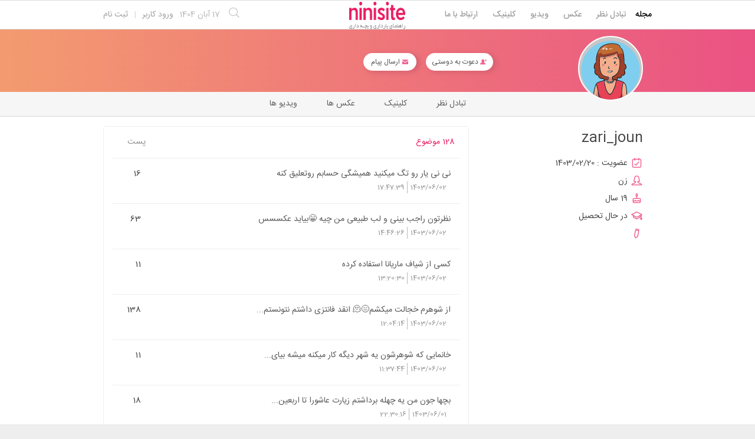

--- FILE ---
content_type: text/html; charset=utf-8
request_url: https://www.ninisite.com/user/discussion/722bc799-4bbc-4a14-950d-61f03302b46c/zari-joun
body_size: 9460
content:


<!DOCTYPE html>
<html lang="fa">
<head prefix="og: http://ogp.me/ns#">
    <meta http-equiv="X-UA-Compatible" content="IE=Edge">
    <meta http-equiv="Content-type" content="text/html;charset=UTF-8">
    <meta name="viewport" content="width=device-width, initial-scale=1">
    <link rel="shortcut icon" href="/favicon.ico" />
    <link rel="icon" type="image/png" sizes="16x16" href="/favicon-16x16.png" />
    <link rel="icon" type="image/png" sizes="192x192" href="/favicon-192x192.png" />
    <link rel="icon" type="image/png" sizes="32x32" href="/favicon-32x32.png" />
    <link rel="icon" type="image/png" sizes="96x96" href="/favicon-96x96.png" />
    <link rel="apple-touch-icon" sizes="120x120" href="/favicon-120x120.png" />
    <link rel="apple-touch-icon" sizes="180x180" href="/favicon-180x180.png" />
    <title> تبادل نظرهای zari_joun | نی نی سایت</title>
    
        <link rel="preload" as="style" href="https://www.ninisite.com/content/css/ViewsShrBs.min.css?v=7.14.19" />
    
    <link href="https://www.ninisite.com/user/discussion/722bc799-4bbc-4a14-950d-61f03302b46c/zari-joun" rel="canonical" />
    
    
    <meta name="robots" content="index, follow, max-image-preview:large, max-snippet:-1, max-video-preview:-1">
    <link rel="dns-prefetch" href="https://as3.ninisite.com">
    <link rel="preconnect" href="https://as3.ninisite.com">
    <link rel="dns-prefetch" href="https://stc.ninisite.com">
    <link rel="preconnect" href="https://stc.ninisite.com">
    
    
        <link rel="stylesheet" href="https://www.ninisite.com/content/css/ViewsShrBs.min.css?v=7.14.19" />
    
    <link rel="stylesheet" href="https://www.ninisite.com/content/css/toastify.min.css">
    	
        <link rel="stylesheet" href="https://www.ninisite.com/content/css/PuplicProfileShrLayout.min.css?v=7.14.19" />
	    
    
    
        <link rel="stylesheet" href="https://www.ninisite.com/content/css/PuplicProfileHomeDiscussion.min.css?v=7.14.19" />
    

        <meta name="theme-color" content="#ccc" />    <meta name="msapplication-navbutton-color" content="#ccc"><meta name="apple-mobile-web-app-status-bar-style" content="#ccc">
    <meta name="apple-mobile-web-app-capable" content="yes">


<meta property="og:title" content=" تبادل نظرهای zari_joun | نی نی سایت">
<meta property="og:type" content="profile">
<meta property="og:url" content="https://www.ninisite.com/user/discussion/722bc799-4bbc-4a14-950d-61f03302b46c/zari-joun">
<meta property="og:image" content="https://as3.ninisite.com/statics/profile/default/woman3.svg">
<meta property="og:image:secure_url" content="https://as3.ninisite.com/statics/profile/default/woman3.svg">
<meta property="og:image:width" content="50">
<meta property="og:image:height" content="50">
<meta property="og:description" content="">
<meta property="og:site_name" content="نی نی سایت">
<meta property="profile:first_name" content="zari_joun">
<meta property="profile:last_name" content="zari_joun">
<meta property="profile:username" content="zari_joun">


<meta name="twitter:card" content="summary">
<meta name="twitter:site" content="ninisite">
<meta name="twitter:title" content=" تبادل نظرهای zari_joun | نی نی سایت">
<meta name="twitter:description" content="">
<meta name="twitter:image" content="https://as3.ninisite.com/statics/profile/default/woman3.svg">
<meta name="twitter:image:height" content="50">
<meta name="twitter:image:width" content="50">
    
    <script type="application/ld+json">
   {
        "@context" : "http://schema.org",
        "@type" : "WebSite",
        "name" : "نی نی سایت",
        "url" : "https://www.ninisite.com/",
        "potentialAction" : {
        "@type" : "SearchAction",
        "target" : "https://www.ninisite.com/?q={search_term}",
        "query-input" : "required name=search_term"
        }
        }</script>
    <style>
        .native-float {
            bottom: 0;
            display: none; 
            left: 0;
            position: fixed;
            right: 0;
            text-align: center;
            width: 100%;
            z-index: 5;
        }

        @media(max-width: 575px){
            .native-float {
                display: block;
            }
        }
    </style>
    <script type="text/javascript">
        (function(c,l,a,r,i,t,y){
            c[a]=c[a]||function(){(c[a].q=c[a].q||[]).push(arguments)};
            t=l.createElement(r);t.async=1;t.src="https://www.clarity.ms/tag/"+i;
            y=l.getElementsByTagName(r)[0];y.parentNode.insertBefore(t,y);
        })(window, document, "clarity", "script", "r4k9uum0d9");
    </script>
</head>
<body>
    
    <div class="user-section main-section">    
<div class="header-main-box">
    <section class="navbar navbar-full navbar-light bg-faded navbar--main">
    <div class="container-fluid navbar--border p-r-0 p-l-0">
        <div class="container navbar_container p-x-0">
            <div class="nav-cont">
               
                <header class="col-xs-8 col-md-5 pull-xs-left headerbar p-r-0">
                    <ul class="nav navbar-nav pull-xs-left navbar__ul--right">
                        
                        
                            <li class="nav-item">
                                <a class="nav-link" href="/imen/signup">ثبت نام</a>
                            </li>

                            <li class="nav-item ">
                                <span class="nav-link nav-divider">|</span>
                            </li>

                            <li class="nav-item">
                                <a class="header__register--signin nav-link" href="/imen/signin?returnurl=%2Fuser%2Fdiscussion%2F722bc799-4bbc-4a14-950d-61f03302b46c%2Fzari-joun">
                                    ورود کاربر
                                </a>
                            </li>
                        
                        <li class="nav-item date d-inline-block hidden-md-down">
                            
<span class="d-inline pull-xs-right " >17</span>
<span class="d-inline pull-xs-right">آبان 1404</span>

                        </li>
                        <li class="nav-item pull-xs-right search-wrapper hidden-lg-down">
                            
<div class="col-xs-11  col-xl-12 pull-xs-right p-r-0">
    <form method="GET" class="navbar-form search-form" role="search" autocomplete="off" action="/search">
        <meta itemprop="target" content="https://www.ninisite.com/search?q={q}&f={f}" />

        <div class="input-group-btn">
            <button class="btn btn-default search-button iconsearch" type="submit"></button>
        </div>
        <input itemprop="query-input" type="search" class="form-control search-input" placeholder="جستجو ..." name="q" value="">
        <input type="hidden" name="f" value="1">

    </form>
</div>

<div class="col-xs-1 iconclose2 search-btn-close hidden-xl-up pull-xs-right p-l-0 p-r-0" ></div>
                        </li>
                        <li class="nav-item menu-item-wrapper search-i hidden-xl-up ">
                            <i class="symbol iconsearch fa-2x fa-icon search-icon"></i>
                        </li>
                        
                    </ul>
                    
                    
                </header>

                <div class="col-xs-4 col-md-2 pull-xs-right pull-md-left text-md-center text-xs-right p-x-0 logobox">
                    <a href="/">
              

                        <img class="hidden-md-down" width="126" height="46" alt="logo" src="https://as3.ninisite.com/content/images/logo/logo-main-page.png" />
                        <img class="hidden-lg-up mob-logo" alt="logo-mob" width="66" height="18" src="https://as3.ninisite.com/content/images/logo/logo-mob-main.png" />


                    </a>
                </div>

                <div class=" search-wrapper mbsearch hidden-xl-up hide">
                    
<div class="col-xs-11  col-xl-12 pull-xs-right p-r-0">
    <form method="GET" class="navbar-form search-form" role="search" autocomplete="off" action="/search">
        <meta itemprop="target" content="https://www.ninisite.com/search?q={q}&f={f}" />

        <div class="input-group-btn">
            <button class="btn btn-default search-button iconsearch" type="submit"></button>
        </div>
        <input itemprop="query-input" type="search" class="form-control search-input" placeholder="جستجو ..." name="q" value="">
        <input type="hidden" name="f" value="1">

    </form>
</div>

<div class="col-xs-1 iconclose2 search-btn-close hidden-xl-up pull-xs-right p-l-0 p-r-0" ></div>
                </div>
                <div class="col-xs-12 col-md-5 pull-xs-right basemenu">
                    <nav role="navigation" itemscope itemtype="http://schema.org/SiteNavigationElement">
                        <ul class="nav navbar-nav navbar__ul--left">
                            <li class="nav-item main-section-nav-item" itemprop="name">
                                <a itemprop="url" class="nav-link" href="/">مجله</a>
                            </li>
                            <li class="nav-item discussion-section-nav-item" itemprop="name">
                                <a itemprop="url" class="nav-link" href="/discussion">تبادل نظر</a>
                            </li>
                            <li class="nav-item photo-section-nav-item" itemprop="name">
                                <a itemprop="url" class="nav-link" href="/photos">عکس</a>
                            </li>
                            <li class="nav-item video-section-nav-item" itemprop="name">
                                <a itemprop="url" class="nav-link" href="/videos">ویدیو</a>
                            </li>
                            <li class="nav-item clinic-section-nav-item" itemprop="name">
                                <a itemprop="url" class="nav-link" href="/clinic">کلینیک</a>
                            </li>
                            <li class="nav-item clinic-section-nav-item" itemprop="name">
                                <a itemprop="url" class="nav-link" href="/contactus">ارتباط با ما</a>
                            </li>
                        </ul>
                    </nav>
                </div>
                
            </div>
        </div>
    </div>
</section>
    <header class="headersection direction-rtl">
        <div class="hidden-lg-down">
            <div class="container">
                <div class="pull-xs-right logo-wrapper text-align-left p-r-0">
                    <div class="logo-header">
                        <a href="/">
                            
                        </a>
                    </div>
                </div>

                <div class=" menu-section pull-xl-right overflow-hidden site-menu">
                    <div class="menu-container">
                        
                        <div class="menu-item-wrapper hamburger-wrapper  hidden-xl-up">
                            <i class="iconhamburger-menu fa-reorder fa-icon fa-2x hamburger-icon"></i>
                            <i class="iconclose-02 fa-icon fa close-icon hide"></i>
                        </div>
                        
                    </div>
                </div>


                <div class="pull-xs-left upload-wrapper p-l-0">
                    
                </div>
            </div>
        </div>

        <div class=" menu-section  direction-rtl overflow-hidden hidden-xl-up site-menu">
            <div class="container menu-container">
                
                <div class="menu-item-wrapper hamburger-wrapper pull-xs-right  hidden-xl-up">
                    <i class="iconhamburger-menu fa-reorder fa-icon fa-2x hamburger-icon"></i>
                    <i class="iconclose-02 fa-icon fa close-icon hide"></i>
                </div>
                
            </div>
        </div>

    </header>



</div>
    
<div class="container-fluid">
    <div class="row">
        <div class="p-t-0 p-b-1 m-b-2  direction-rtl">
            <div class="articles__billboard col-xs-12 ">
                <div class="container">


                    <div class="profile__header  col-xs-12">
                        <div class="container position-relative">

                            <div class="pull-lg-right pull-md-right pull-sm-right pull-xs-right text-xs-center  m-x-2 profile__img ">
                                <a class="img-anchor" href="https://as3.ninisite.com/statics/profile/default/woman3.svg?width=350&amp;height=400&amp;crop&amp;bgcolor=block"  data-toggle="lightbox" title="zari_joun">
                                    <img alt="zari_joun" data-original="https://as3.ninisite.com/statics/profile/default/woman3.svg?width=110&amp;height=0&amp;crop&amp;bgcolor=white" src="https://as3.ninisite.com/statics/default/blank-loading.png?width=110&amp;height=110&amp;crop&amp;bgcolor=white" class="img w-100 lazy" width="110" height="110" />
                                </a>
                            </div>
                            <div class=" pull-lg-right pull-md-right pull-sm-right pull-xs-right text-sm-right text-md-right text-xs-center width-100 m-r-3 p-r-3 m-t-2 p-t-1 no-margin-right no-padding-right">
                                <div class="text-xs-center pull-xs-right m-b-1 m-l-1 m-r-3 invite">
                                    <a id="invite-friend" href="#" class="profile__friend--add check-state-profile" data-url="/user/discussion/invitefriend/722bc799-4bbc-4a14-950d-61f03302b46c" >
                                        <i class="fa iconfriend-request-fill"></i>
                                        دعوت به دوستی
                                    </a>
                                </div>
                                <div class=" text-xs-center pull-xs-right send-message m-b-1">
                                    <a id="send-message" href="#" class="check-state-profile profile__message send-message">
                                        <i class="fa iconmessage-fill"></i>
                                        ارسال پیام
                                    </a>
                                </div>

                                

                            </div>
                            <div id="form-container" class="col-lg-11 col-sm-10 col-xs-12 "></div>
                        </div>
                    </div>
                </div>
            </div>
          
        </div>
    </div>
</div>
<div class="container-fluid bg-white">
    <div class="row">
        <div class="hidden-md">
<div class="col-xs-12 m-b-1 profile__tab--border ">
    <div class="row">
        <div class="container-fluid p-a-0">
           
            <div class="col-xs-12 menu-header text-xs-center">
                <div class="container">
                    <div class="col-xs-3 hidden-md"></div>
                    <ul class="list-unstyled profile__tab p-a-0 m-a-0 col-lg-6 col-sm-12 col-xs-12 text-xs-right">
                            <li class="profile__item d-inline-block text-xs-center">
                                <a smart-link href="/user/video/722bc799-4bbc-4a14-950d-61f03302b46c">
                                    <span class="profile__item--text ">
                                        ویدیو ها
                                    </span>
                                </a>
                            </li>
                            <li class="profile__item d-inline-block text-xs-center">
                                <a smart-link href="/user/photo/722bc799-4bbc-4a14-950d-61f03302b46c">
                                    <span class="profile__item--text ">
                                        عکس ها
                                    </span>
                                </a>
                            </li>
                            <li class="profile__item d-inline-block text-xs-center">
                                <a smart-link href="/user/clinic/722bc799-4bbc-4a14-950d-61f03302b46c">
                                    <span class="profile__item--text ">
                                        کلینیک
                                    </span>
                                </a>
                            </li>
                            <li class="profile__item d-inline-block text-xs-center">
                                <a smart-link href="/user/discussion/722bc799-4bbc-4a14-950d-61f03302b46c/zari-joun">
                                    <span class="profile__item--text ">
                                        تبادل نظر
                                    </span>
                                </a>
                            </li>
                    </ul>
                    <div class="col-xs-3 hidden-md"></div>
                </div>
            </div>
        </div>
    </div>
</div>

        </div>
        <div class="container">
            <div class="col-xl-3 col-lg-4 col-sm-12 col-xs-12 pull-xs-right direction-rtl">
                

<div class="about col-xs-12">
    <div class="col-xs-12 m-b-0 profile__name p-r-0">
        <h4 class="">
            
            zari_joun
        </h4>
    </div>
    <div class="col-lg-12 m-b-- p-r-0">
        <span>
            <i class="iconcalender pull-xs-right"></i>
            <span> عضویت :</span>
            <span>1403/02/20</span>
        </span>
    </div>

    <div class="col-lg-12 m-b-- p-r-0">
        <span>
            <i class="iconwoman   pull-xs-right"></i>
            <span>زن</span>
        </span>
    </div>
    <div class="col-lg-12 m-b-- p-r-0">
        <span>
            <i class="iconbirthday-stroke pull-xs-right"></i>
            <span>19 سال </span>
        </span>
    </div>
    <div class="col-lg-12 m-b-- p-r-0">
        <span>
            <i class="iconeducation  pull-xs-right"></i>
            <span>در حال تحصیل </span>
        </span>
    </div>

    <div class="col-lg-12 m-b-- p-r-0">
        <span>
            <i class="iconedit-stroke pull-xs-right"></i>
            <span></span>
        </span>
    </div>
    

    
    
    
</div>
            </div>
            <div class="hidden-lg-up mobile-tabs">
<div class="col-xs-12 m-b-1 profile__tab--border ">
    <div class="row">
        <div class="container-fluid p-a-0">
           
            <div class="col-xs-12 menu-header text-xs-center">
                <div class="container">
                    <div class="col-xs-3 hidden-md"></div>
                    <ul class="list-unstyled profile__tab p-a-0 m-a-0 col-lg-6 col-sm-12 col-xs-12 text-xs-right">
                            <li class="profile__item d-inline-block text-xs-center">
                                <a smart-link href="/user/video/722bc799-4bbc-4a14-950d-61f03302b46c">
                                    <span class="profile__item--text ">
                                        ویدیو ها
                                    </span>
                                </a>
                            </li>
                            <li class="profile__item d-inline-block text-xs-center">
                                <a smart-link href="/user/photo/722bc799-4bbc-4a14-950d-61f03302b46c">
                                    <span class="profile__item--text ">
                                        عکس ها
                                    </span>
                                </a>
                            </li>
                            <li class="profile__item d-inline-block text-xs-center">
                                <a smart-link href="/user/clinic/722bc799-4bbc-4a14-950d-61f03302b46c">
                                    <span class="profile__item--text ">
                                        کلینیک
                                    </span>
                                </a>
                            </li>
                            <li class="profile__item d-inline-block text-xs-center">
                                <a smart-link href="/user/discussion/722bc799-4bbc-4a14-950d-61f03302b46c/zari-joun">
                                    <span class="profile__item--text ">
                                        تبادل نظر
                                    </span>
                                </a>
                            </li>
                    </ul>
                    <div class="col-xs-3 hidden-md"></div>
                </div>
            </div>
        </div>
    </div>
</div>

            </div>
            <div class="col-xl-6 col-lg-8 col-sm-12 col-xs-12 profile__about--me pull-md-right direction-rtl m-b-3 pull-xs-right">
                <div class="row">
                    <div class="forum col-sm-12 col-xs-12">
                        <div class="header-forum p-b-1 p-t-1 p-x-1 col-sm-12 col-xs-12" >
                            <div class="text-xs-right d-inline"> 128 موضوع </div>
                            <div class="text-xs-right pull-xs-left d-inline m-l-1 comment-title">پست</div>
                        </div>
                        <div class="body-forum col-sm-12 col-xs-12">
                                    <div class="col-md-12 col-sm-12 col-xs-12 p-t-1 p-b-1 forum-row">

                                        <div class="col-md-11 col-sm-12 col-xs-12 text-xs-right pull-xs-right">
                                            <a class="forum-subject d-block" href="/discussion/topic/14343252/%D9%86%DB%8C-%D9%86%DB%8C-%DB%8C%D8%A7%D8%B1-%D8%B1%D9%88-%D8%AA%DA%AF-%D9%85%DB%8C%DA%A9%D9%86%DB%8C%D8%AF-%D9%87%D9%85%DB%8C%D8%B4%DA%AF%DB%8C-%D8%AD%D8%B3%D8%A7%D8%A8%D9%85-%D8%B1%D9%88%D8%AA%D8%B9%D9%84%DB%8C%D9%82-%DA%A9%D9%86%D9%87">
                                                نی نی یار رو تگ میکنید همیشگی حسابم رو‌تعلیق کنه 
                                            </a>
                                            <div class="text-xs-right col-xs-12 col-sm-12 col-md-12 pull-xs-right">
                                                <span class="date">1403/06/02</span>
                                                <span class="time">17:47:39</span>
                                                <span class="comment-title-moblie-up"> 16 <span>پست</span></span>
                                            </div>
                                        </div>

                                        <div class="text-xs-right col-xs-6 col-sm-6 col-md-1 pull-xs-right comment-title-moblie-down">16</div>

                                    </div>
                                    <div class="col-md-12 col-sm-12 col-xs-12 p-t-1 p-b-1 forum-row">

                                        <div class="col-md-11 col-sm-12 col-xs-12 text-xs-right pull-xs-right">
                                            <a class="forum-subject d-block" href="/discussion/topic/14342203/%D9%86%D8%B8%D8%B1%D8%AA%D9%88%D9%86-%D8%B1%D8%A7%D8%AC%D8%A8-%D8%A8%DB%8C%D9%86%DB%8C-%D9%88-%D9%84%D8%A8-%D8%B7%D8%A8%DB%8C%D8%B9%DB%8C-%D9%85%D9%86-%DA%86%DB%8C%D9%87-%D8%A8%DB%8C%D8%A7%DB%8C%D8%AF-%D8%B9%DA%A9%D8%B3%D8%B3%D8%B3">
                                                نظرتون راجب بینی و لب طبیعی من چیه &#x1F601;بیاید عکسسس
                                            </a>
                                            <div class="text-xs-right col-xs-12 col-sm-12 col-md-12 pull-xs-right">
                                                <span class="date">1403/06/02</span>
                                                <span class="time">14:46:26</span>
                                                <span class="comment-title-moblie-up"> 63 <span>پست</span></span>
                                            </div>
                                        </div>

                                        <div class="text-xs-right col-xs-6 col-sm-6 col-md-1 pull-xs-right comment-title-moblie-down">63</div>

                                    </div>
                                    <div class="col-md-12 col-sm-12 col-xs-12 p-t-1 p-b-1 forum-row">

                                        <div class="col-md-11 col-sm-12 col-xs-12 text-xs-right pull-xs-right">
                                            <a class="forum-subject d-block" href="/discussion/topic/14341651/%DA%A9%D8%B3%DB%8C-%D8%A7%D8%B2-%D8%B4%DB%8C%D8%A7%D9%81-%D9%85%D8%A7%D8%B1%DB%8C%D8%A7%D9%86%D8%A7-%D8%A7%D8%B3%D8%AA%D9%81%D8%A7%D8%AF%D9%87-%DA%A9%D8%B1%D8%AF%D9%87">
                                                کسی از شیاف ماریانا استفاده کرده 
                                            </a>
                                            <div class="text-xs-right col-xs-12 col-sm-12 col-md-12 pull-xs-right">
                                                <span class="date">1403/06/02</span>
                                                <span class="time">13:20:30</span>
                                                <span class="comment-title-moblie-up"> 11 <span>پست</span></span>
                                            </div>
                                        </div>

                                        <div class="text-xs-right col-xs-6 col-sm-6 col-md-1 pull-xs-right comment-title-moblie-down">11</div>

                                    </div>
                                    <div class="col-md-12 col-sm-12 col-xs-12 p-t-1 p-b-1 forum-row">

                                        <div class="col-md-11 col-sm-12 col-xs-12 text-xs-right pull-xs-right">
                                            <a class="forum-subject d-block" href="/discussion/topic/14341194/%D8%A7%D8%B2-%D8%B4%D9%88%D9%87%D8%B1%D9%85-%D8%AE%D8%AC%D8%A7%D9%84%D8%AA-%D9%85%DB%8C%DA%A9%D8%B4%D9%85-%D8%A7%D9%86%D9%82%D8%AF-%D9%81%D8%A7%D9%86%D8%AA%D8%B2%DB%8C-%D8%AF%D8%A7%D8%B4%D8%AA%D9%85-%D9%86%D8%AA%D9%88%D9%86%D8%B3%D8%AA%D9%85">
                                                از شوهرم خجالت میکشم&#x1F611;&#x1FAE0; انقد فانتزی داشتم نتونستم...
                                            </a>
                                            <div class="text-xs-right col-xs-12 col-sm-12 col-md-12 pull-xs-right">
                                                <span class="date">1403/06/02</span>
                                                <span class="time">12:04:14</span>
                                                <span class="comment-title-moblie-up"> 138 <span>پست</span></span>
                                            </div>
                                        </div>

                                        <div class="text-xs-right col-xs-6 col-sm-6 col-md-1 pull-xs-right comment-title-moblie-down">138</div>

                                    </div>
                                    <div class="col-md-12 col-sm-12 col-xs-12 p-t-1 p-b-1 forum-row">

                                        <div class="col-md-11 col-sm-12 col-xs-12 text-xs-right pull-xs-right">
                                            <a class="forum-subject d-block" href="/discussion/topic/14341044/%D8%AE%D8%A7%D9%86%D9%85%D8%A7%DB%8C%DB%8C-%DA%A9%D9%87-%D8%B4%D9%88%D9%87%D8%B1%D8%B4%D9%88%D9%86-%DB%8C%D9%87-%D8%B4%D9%87%D8%B1-%D8%AF%DB%8C%DA%AF%D9%87-%DA%A9%D8%A7%D8%B1-%D9%85%DB%8C%DA%A9%D9%86%D9%87-%D9%85%DB%8C%D8%B4%D9%87-%D8%A8%DB%8C%D8%A7%DB%8C">
                                                خانمایی که شوهرشون یه شهر دیگه کار میکنه میشه بیای...
                                            </a>
                                            <div class="text-xs-right col-xs-12 col-sm-12 col-md-12 pull-xs-right">
                                                <span class="date">1403/06/02</span>
                                                <span class="time">11:37:44</span>
                                                <span class="comment-title-moblie-up"> 11 <span>پست</span></span>
                                            </div>
                                        </div>

                                        <div class="text-xs-right col-xs-6 col-sm-6 col-md-1 pull-xs-right comment-title-moblie-down">11</div>

                                    </div>
                                    <div class="col-md-12 col-sm-12 col-xs-12 p-t-1 p-b-1 forum-row">

                                        <div class="col-md-11 col-sm-12 col-xs-12 text-xs-right pull-xs-right">
                                            <a class="forum-subject d-block" href="/discussion/topic/14338073/%D8%A8%DA%86%D9%87%D8%A7-%D8%AC%D9%88%D9%86-%D9%85%D9%86-%DB%8C%D9%87-%DA%86%D9%87%D9%84%D9%87-%D8%A8%D8%B1%D8%AF%D8%A7%D8%B4%D8%AA%D9%85-%D8%B2%DB%8C%D8%A7%D8%B1%D8%AA-%D8%B9%D8%A7%D8%B4%D9%88%D8%B1%D8%A7-%D8%AA%D8%A7-%D8%A7%D8%B1%D8%A8%D8%B9%DB%8C%D9%86">
                                                بچها جون من یه چهله برداشتم زیارت عاشورا تا اربعین...
                                            </a>
                                            <div class="text-xs-right col-xs-12 col-sm-12 col-md-12 pull-xs-right">
                                                <span class="date">1403/06/01</span>
                                                <span class="time">22:30:16</span>
                                                <span class="comment-title-moblie-up"> 18 <span>پست</span></span>
                                            </div>
                                        </div>

                                        <div class="text-xs-right col-xs-6 col-sm-6 col-md-1 pull-xs-right comment-title-moblie-down">18</div>

                                    </div>
                                    <div class="col-md-12 col-sm-12 col-xs-12 p-t-1 p-b-1 forum-row">

                                        <div class="col-md-11 col-sm-12 col-xs-12 text-xs-right pull-xs-right">
                                            <a class="forum-subject d-block" href="/discussion/topic/14337587/%D8%AF%D8%AE%D8%AA%D8%B1%D8%A7-%D8%AE%D8%A7%D9%86%D9%88%D9%85%D8%A7-%D8%A7%DA%AF%D9%87-%D9%85%DB%8C%D8%AA%D9%88%D9%86%D8%B3%D8%AA%DB%8C%D8%AF-%DB%8C%D9%87-%DA%86%DB%8C%D8%B2%DB%8C-%D8%A7%D8%B2-%D8%B0%D8%A7%D8%AA-%D8%A7%D9%93%D9%82%D8%A7%DB%8C%D9%88%D9%86-%D8%AD">
                                                دخترا خانوما اگه میتونستید یه چیزی از ذات آقایون ح...
                                            </a>
                                            <div class="text-xs-right col-xs-12 col-sm-12 col-md-12 pull-xs-right">
                                                <span class="date">1403/06/01</span>
                                                <span class="time">21:15:01</span>
                                                <span class="comment-title-moblie-up"> 180 <span>پست</span></span>
                                            </div>
                                        </div>

                                        <div class="text-xs-right col-xs-6 col-sm-6 col-md-1 pull-xs-right comment-title-moblie-down">180</div>

                                    </div>
                                    <div class="col-md-12 col-sm-12 col-xs-12 p-t-1 p-b-1 forum-row">

                                        <div class="col-md-11 col-sm-12 col-xs-12 text-xs-right pull-xs-right">
                                            <a class="forum-subject d-block" href="/discussion/topic/14337219/%DB%8C%D9%86%DB%8C%DB%8C%DB%8C-%D9%88%DB%8C%DB%8C%DB%8C-%D8%B4%D9%88%D9%87%D8%B1%D9%85-%D9%85%DB%8C%DA%AF%D9%87-%DA%A9%D9%84%D8%A7-%D8%B2%D9%86%DA%AF-%D9%86%D8%B2%D9%86-%D8%A8%D9%87%D9%85%D9%85%D9%85%D9%85%D9%85%D9%85%D9%85">
                                                ینییی وییی شوهرم میگه کلا زنگ نزن بهممممممم&#x1F610;&#x1F610;
                                            </a>
                                            <div class="text-xs-right col-xs-12 col-sm-12 col-md-12 pull-xs-right">
                                                <span class="date">1403/06/01</span>
                                                <span class="time">20:18:38</span>
                                                <span class="comment-title-moblie-up"> 29 <span>پست</span></span>
                                            </div>
                                        </div>

                                        <div class="text-xs-right col-xs-6 col-sm-6 col-md-1 pull-xs-right comment-title-moblie-down">29</div>

                                    </div>
                                    <div class="col-md-12 col-sm-12 col-xs-12 p-t-1 p-b-1 forum-row">

                                        <div class="col-md-11 col-sm-12 col-xs-12 text-xs-right pull-xs-right">
                                            <a class="forum-subject d-block" href="/discussion/topic/14336970/%D9%85%D8%AA%D8%A7%D9%87%D9%84%D8%A7-%D8%B3%D9%88%D8%A7%D9%84-%D8%AE%D8%B5%D9%88%D8%B5%DB%8C-%D8%AF%D8%A7%D8%B1%D9%85-%D8%A7%D9%93%D9%82%D8%A7%DB%8C%D9%88%D9%86-%DA%A9%D9%88%D8%B1-%D8%B4%DB%8C%D8%AF-%D8%A7%DA%AF%D9%87-%D8%A8%DB%8C%D8%A7%DB%8C%D8%AF">
                                                متاهلا سوال خصوصی دارم &#x1FAE0; آقایون کور شید اگه بیاید...
                                            </a>
                                            <div class="text-xs-right col-xs-12 col-sm-12 col-md-12 pull-xs-right">
                                                <span class="date">1403/06/01</span>
                                                <span class="time">19:36:44</span>
                                                <span class="comment-title-moblie-up"> 15 <span>پست</span></span>
                                            </div>
                                        </div>

                                        <div class="text-xs-right col-xs-6 col-sm-6 col-md-1 pull-xs-right comment-title-moblie-down">15</div>

                                    </div>
                                    <div class="col-md-12 col-sm-12 col-xs-12 p-t-1 p-b-1 forum-row">

                                        <div class="col-md-11 col-sm-12 col-xs-12 text-xs-right pull-xs-right">
                                            <a class="forum-subject d-block" href="/discussion/topic/14336458/%D8%AC%D9%88%D8%A7%D8%A8-%D8%A7%D9%93%D8%AF%D9%85-%D9%87%D8%A7%DB%8C-%D9%81%D8%B6%D9%88%D9%84-%D8%B1%D9%88-%DA%86%D8%AC%D9%88%D8%B1%DB%8C-%D8%A8%D8%AF%DB%8C%D9%85-%D9%88%D8%A7%D9%82%D8%B9%D8%A7%D8%A7%D8%A7%D8%A7">
                                                جواب آدم های فضول رو چجوری بدیم واقعاااا&#x1F611; 
                                            </a>
                                            <div class="text-xs-right col-xs-12 col-sm-12 col-md-12 pull-xs-right">
                                                <span class="date">1403/06/01</span>
                                                <span class="time">18:07:33</span>
                                                <span class="comment-title-moblie-up"> 13 <span>پست</span></span>
                                            </div>
                                        </div>

                                        <div class="text-xs-right col-xs-6 col-sm-6 col-md-1 pull-xs-right comment-title-moblie-down">13</div>

                                    </div>
                        </div>
                    </div>


<div class="text-xs-center m-t-1 col-sm-12 col-xs-12">
    <ul class="pagination"><li class="page-item disabled"><a class="page-link">&gt;</a></li><li class="page-item active"><a class="page-link">1</a></li><li class="page-item"><a class="page-link" href="?page=2">2</a></li><li class="page-item"><a class="page-link" href="?page=3">3</a></li><li class="page-item disabled"><a class="page-link">...</a></li><li class="page-item"><a class="page-link" href="?page=13">13</a></li><li class="page-item"><a class="page-link" href="?page=2" title="Next page">&lt;</a></li></ul>
</div>

                  
                </div>
            </div>
            <div class="col-xl-3 col-lg-12 col-md-12 col-sm-12 col-xs-12 pull-xs-right">
                <div class="col-xs-12">
                    
                        
                    
                </div>
            </div>
        </div>

<div id="popup-modal-message">
    <div class="popup-form-cover">
        <div class="popup-form-modal">
            <div class="container">
                <div class="col-xs-12 main clearfix">
                    <a class="popup-close-modal" href="#">
                        <i class="iconclose2"></i>
                    </a>
                    <div class="row">
                        <div id="report-form" class="col-xs-12 report-form">
                            <div class="row">
                                <form id="modal-send-message" role="form" class="col-xs-12" data-ajax="true" data-ajax-method="POST" data-ajax-begin="ajaxForm.OnBegin" data-ajax-complete="ajaxForm.OnComplete" data-ajax-success="modal.onSuccessClose" data-ajax-failure="ajaxForm.onFailure" action="/user/discussion/sendmessage" method="post">
                                    <div class="row">
                                        <div class="name text-xs-right col-xs-12">
                                            <i class="iconemail d-inline-block"></i>
                                            <span>ارسال پیام به </span>
                                            <span>zari_joun</span>
                                            <input value="722bc799-4bbc-4a14-950d-61f03302b46c" type="hidden" id="UserId" name="UserId" />
                                        </div>
                                        <div class="form-group text-xs-right col-xs-12">
                                            <label class="col-xl-12 col-lg-12 col-xs-12 text-lg-right text-xs-right control-label pull-xs-right" for="Subject">عنوان</label>
                                            <div class="col-xl-12 col-lg-12 col-xs-12 pull-xs-right text-xs-right p-x-0">
                                                <input class="form-control rtl" type="text" data-val="true" data-val-length="حداکثر عنوان کاراکتر مجاز 100 است" data-val-length-max="100" data-val-required="عنوان الزامی است" id="Subject" maxlength="100" name="Subject" value="" />
                                                <span class="text-danger field-validation-valid" data-valmsg-for="Subject" data-valmsg-replace="true"></span>
                                            </div>
                                        </div>
                                    </div>

                                    <div class="row">
                                        <div class="form-group text-xs-right col-xs-12">
                                            <label class="col-xl-12 col-lg-12 col-xs-12 text-lg-right text-xs-right control-label pull-xs-right" for="Message">متن</label>
                                            <div class="col-xl-12 col-lg-12 col-xs-12 pull-xs-right text-xs-right p-x-0">
                                                <textarea class="form-control rtl" data-val="true" data-val-length="حداکثر متن کاراکتر مجاز 4000 است" data-val-length-max="4000" data-val-required="متن الزامی است" id="Message" maxlength="4000" name="Message">
</textarea>
                                                <span class="text-danger field-validation-valid" data-valmsg-for="Message" data-valmsg-replace="true"></span>
                                            </div>
                                        </div>
                                    </div>

                                    <div class="text-xs-right">
                                        <button type="submit" class="btn btn-primary col-xs-4 pull-xs-right m-l-1">ارسال پیام</button>
                                        <button type="button" class="btn btn-cancel col-xs-4 pull-xs-right refuse">انصراف</button>
                                    </div>
                                <input name="__RequestVerificationToken" type="hidden" value="CfDJ8KG1trSyZwVIsJjB44rtNiDJyD9kM-YLCvSMbaXYVp9AoXDLCWaIBns-mzkPBGYtai9U1wUJAVnE08G2pdmSIoyvdka7uHGV4KX09ifcdXR81ElhmMXWQyVkIuV7EY3zq0nCHrtYfajVnHHbI9GpQuo" /></form>
                            </div>
                        </div>
                    </div>
                    </div>
               
            </div>
        </div>
    </div>
</div>    </div>
</div>    <footer class="footer container-fluid p-t-2 direction-rtl">
    <div class="row">
        <div class="container p-b-3">
            <div class="col-xs-12 col-lg-5 pull-xs-right">
                <div class="col-xs-12 footer__subscribe">
                    <p class="footer__subscribe--text p-t-1">
                        مطالب این سایت تنها جنبه اطلاع رسانی و
                        آموزشی داشته و توصیه پزشکی تخصصی تلقی نمی شوند و نباید آنها را جایگزین
                        مراجعه به پزشک جهت تشخیص و درمان دانست. لطفاً پیش از استفاده از سایت
                        صفحه <a href="/rules">
                            "شرایط استفاده از سایت"
                        </a> را مطالعه فرمایید. استفاده از این سایت
                        بدان معناست که شما قبلاً صفحه "شرایط استفاده از سایت" را مطالعه کرده
                        و به مفاد آن واقفید. نقل مطالب این سایت با ذکر منبع و نشانی اینترنتی سایت بلامانع است
                    </p>
                </div>
            </div>
            <div class="col-xs-12 col-lg-7 col-xl-6 footer--content">
                <div class="col-xs-12 m-b-2">
                    <div class="pull-right">
                        <img alt="نی نی سایت" style="padding-top: 38px;" width="100" height="26" src="https://as3.ninisite.com/content/images/logo/footer-logo.png" />
                    </div>
                    <div class="pull-left">
                        <a href="https://www.unicef.org/iran/" target="_blank">
                            <img alt="یونیسف" width="100" height="100" src="https://as3.ninisite.com/content/images/logo/unicef1.jpg" />
                        </a>
                    </div>

                </div>
                <div class="col-xs-12">
                    <ul class="list-inline list-unstyled p-y-1 p-r-0 m-b-0 footer--list  sister-site">
                        <li class="d-inline-block">
                            <a href="/discussion">
                                <i class="iconcomment"></i>
                                تبادل نظر
                            </a>
                        </li>
                        <li class="d-inline-block">
                            <a href="/photos">
                                <i class="iconpicture"></i>
                                عکس
                            </a>
                        </li>
                        <li class="d-inline-block">
                            <a href="/videos">
                                <i class="iconvideo"></i>
                                ویدیو
                            </a>
                        </li>
                        <li class="d-inline-block">
                            <a href="/clinic">
                                <i class="iconheart-stroke"></i>
                                کلینیک
                            </a>
                        </li>
                    </ul>
                </div>
                <div class="col-xs-12">
                    <ul class="p-t-1 p-r-0 footer--list footer--list-menu">
                        <li class="d-inline-block">
                            <a href="/rules">
                                قوانین و مقررات
                            </a>
                        </li>
                        <li class="d-inline-block last">
                            <a target="_blank" href="/contactus">
                                ارتباط با ما
                            </a>
                        </li>
                    </ul>
                </div>
            </div>
        </div>
    </div>
        <div class="container p-t-1 sister-site">
    <div class="row">
        
        <div class="col-xs-12 col-md-9 col-lg-9 pull-xs-right">
            <p class="footer__subscribe--text p-t-1">
                 کلیهٔ حقوق این سرویس (وب‌سایت و اپلیکیشن‌های موبایل) محفوظ و متعلق به شرکت نی‌نی‌سایت می‌باشد. (نسخه: 1.5.0)
            </p>
            </div>
        <div class="col-xs-12 col-md-3 col-lg-3">
            <a href="https://www.instagram.com/ninisitecom/" target="_blank" rel="noopener" class="footer__social instagram"><i class="fa fa-instagram"></i></a>
            <a href="https://telegram.me/ninisite" class="footer__social telegram" target="_blank" rel="noopener"><i class="fa fa-paper-plane"></i></a>
            <a href="https://www.linkedin.com/in/nini-site-aa1441144" class="footer__social linkedin" target="_blank" rel="noopener"><i class="fa fa-linkedin"></i></a>
            <a href="https://www.facebook.com/ninisitiha/" class="footer__social facebook" target="_blank" rel="noopener"><i class="fa fa-facebook"></i></a>
        </div>
        </div>
    </div>
    <div id="back-top" class="backtop">
        <a href="#top">
            <i class="iconup"></i>
        </a>
    </div>
</footer></div>
    <div class="native-float">
    </div>
    
<div class="modal fade nini-pop login-pop" tabindex="-1" role="dialog" aria-hidden="true">
    <div class="modal-dialog" role="document">
        <div class="modal-content">
            <div class="modal-header">
                <h5 class="modal-title" id="nini-modal-title">
                    ورود به نی نی سایت
                </h5>
                <span class="register-way">به یکی از روش های زیر وارد سایت شوید. </span>
                <button type="button" class="close" data-dismiss="modal" aria-label="Close">
                    <i class="iconclose2" aria-hidden="true"></i>
                </button>
                <div class="text-center select-way auto-height p-x-0">
                    <ul class="nav nav-tabs" role="tablist">
                        <li role="presentation" class="col-xs-6 p-x-0 nav-item">
                            <a class="" href="#mb-login-tbcont" aria-controls="mb-login-tbcont" role="tab" data-toggle="tab">
                                <i class="fa iconmobile"></i>
                                ورود با کلمه عبور
                            </a>
                        </li>
                        <li role="presentation" class="col-xs-6 p-x-0 nav-item">
                            <a class=" active" href="#em-login-tbcont" aria-controls="em-login-tbcont" role="tab" data-toggle="tab">
                                
                                ورود سریع
                                (OTP)
                            </a>
                        </li>
                    </ul>
                </div>
            </div>
            <div class="modal-body" id="nini-modal-body">
                <div id="popup-login-form">
                            <div class="popimenbox">
                                
                                <div class="tab-content">
                                    <div role="tabpanel" class="tab-pane active" id="em-login-tbcont">
                                        
<form class="popup-login-form" method="post" action="/imen/totp">
    <input type="hidden" id="LoginViewModelTOTP_ReturnUrl" name="ReturnUrl" value="https://www.ninisite.com/user/discussion/722bc799-4bbc-4a14-950d-61f03302b46c/zari-joun" />
    <div class="form-group">
        <label>کد ورود سریع</label>
        <input class="form-control" placeholder="" type="text" id="OTP" name="OTP" value="" />
    </div>
    <div class="form-group">
        <div class="row">
            <div class="col-sm-12 m-x-auto center-box-item">
                <label>برای دریافت کد ورود سریع شماره #3030*500* را با تلفن همراه خود شماره گیری کنید (شماره موبایل شما می بایست با شماره کاربری شما یکسان باشد)</label>
                <label> سپس کد ورود 6 رقمی نمایش داده شده را در کادر بالا وارد کنید.</label>
            
                </div>
        </div>
    </div>
    <div class="form-group">
        <button type="submit" class="btn btn-pink-nini">ورود</button>
    </div>
    <div class="form-group">
        <div class="row">
            <div class="col-xs-6 pull-xs-right rememberme">
                <input type="checkbox" data-val="true" data-val-required="RememberMe الزامی است" id="LoginViewModelTOTP_RememberMe" name="RememberMe" value="true" />
                <span>
                    مرا به خاطر بسپار
                </span>
            </div>
        </div>
    </div>
<input name="RememberMe" type="hidden" value="false" /></form>

                                    </div>
                                    <div role="tabpanel" class="tab-pane" id="mb-login-tbcont">
                                        
<form class="popup-login-form" method="post" action="/imen/signin">
    <input type="hidden" id="MobileLoginViewModel_ReturnUrl" name="ReturnUrl" value="https://www.ninisite.com/user/discussion/722bc799-4bbc-4a14-950d-61f03302b46c/zari-joun" />
    <div class="form-group">
        <label for="UserName">شماره موبایل یا ایمیل</label>
        <input class="form-control" autocomplete="username" type="text" data-val="true" data-val-required="شماره موبایل یا ایمیل الزامی است" id="UserName" name="UserName" value="" />
        <span class="text-danger field-validation-valid" data-valmsg-for="UserName" data-valmsg-replace="true"></span>
    </div>
    <div class="form-group">
        <label for="Password">کلمه عبور</label>
        <input class="form-control pass" autocomplete="current-password" type="password" data-val="true" data-val-required="وارد کردن کلمه عبور الزامی است." id="MobileLoginViewModel_Password" name="Password" />
        <span class="text-danger field-validation-valid" prefix="true" data-valmsg-for="Password" data-valmsg-replace="true"></span>
    </div>
    <div class="form-group">
        <button type="submit" class="btn btn-pink-nini">ورود</button>
    </div>
    <div class="form-group">
        <div class="row">
            <div class="col-xs-6 pull-xs-right rememberme">
                <input type="checkbox" data-val="true" data-val-required="RememberMe الزامی است" id="MobileLoginViewModel_RememberMe" name="RememberMe" value="true" />
                <span>
                    مرا به خاطر بسپار
                </span>
            </div>
            <div class="col-xs-6 text-left forgot">
                <a href="/imen/mobileforgotpassword">
                    کلمه عبور خود را فراموش کرده ام
                </a>
            </div>
        </div>
    </div>
<input name="RememberMe" type="hidden" value="false" /></form>

<div class="form-group notregistered">
    <span class="notmember">کاربر نی نی سایت نیستید ؟ </span>
    <a href="/imen/signup">
        در نی نی سایت عضو شوید
    </a>
</div>
                                    </div>
                                </div>
                            </div>
                </div>

            </div>
        </div>
    </div>
</div>

    

    <div data-url="https://stc.ninisite.com/s/av/" id="view-counting"></div>

    <script type="text/javascript">
        window.userIsVip = false;
    </script>

    
    
        <script src="https://www.ninisite.com/content/js/ViewsShrBs.min.js?v=7.14.19"></script>
    
    
	
        <script src="https://www.ninisite.com/content/js/PuplicProfileShrLayout.min.js?v=7.14.19"></script>
	    
    <script async src="https://www.googletagmanager.com/gtag/js?id=UA-162432211-1"></script>
   
    <script>
        window.dataLayer = window.dataLayer || [];
        function gtag() { dataLayer.push(arguments); }
        gtag('js', new Date());
        gtag('config', 'UA-162432211-1', { 'sample_rate': 5 });
    </script>
    <!-- Google tag (gtag.js) -->
    <script async src="https://www.googletagmanager.com/gtag/js?id=G-ZC7X2BTCFT"></script>
    <script>
  window.dataLayer = window.dataLayer || [];
  function gtag(){dataLayer.push(arguments);}
  gtag('js', new Date());

  gtag('config', 'G-ZC7X2BTCFT');
</script>

    <script type="text/javascript">
        now = new Date();
        var head = document.getElementsByTagName('head')[0];
        var script = document.createElement('script');
        script.async = true;
        script.type = 'text/javascript';
        var script_address = 'https://cdn.yektanet.com/template/bnrs/yn_bnr.min.js';
        script.src = script_address + '?v=' + now.getFullYear().toString() + '0' + now.getMonth() + '0' + now.getDate() + '0' + now.getHours();
        head.appendChild(script);
    </script>

    <script>
        !function (e, t, n) { e.yektanetAnalyticsObject = n, e[n] = e[n] || function () { e[n].q.push(arguments) }, e[n].q = e[n].q || []; var a = t.getElementsByTagName("head")[0], r = new Date, c = "https://cdn.yektanet.com/superscript/219ZOmkF/native-ninisite.com-38696/yn_pub.js?v=" + r.getFullYear().toString() + "0" + r.getMonth() + "0" + r.getDate() + "0" + r.getHours(), s = t.createElement("link"); s.rel = "preload", s.as = "script", s.href = c, a.appendChild(s); var l = t.createElement("script"); l.async = !0, l.src = c, a.appendChild(l) }(window, document, "yektanet");
    </script>
</body>
</html>


--- FILE ---
content_type: text/css
request_url: https://www.ninisite.com/content/css/PuplicProfileShrLayout.min.css?v=7.14.19
body_size: 2681
content:
.container-fluid>div,.position-relative,.profile__img{position:relative}.profile__friend--add,.profile__message{min-width:90px;box-shadow:5px 2px 8px 1px #d76270}.main-section .menu-section .menu-container ul li a,.main-section .navbar--main .navbar__ul--left .nav-item{float:right}.ekko-lightbox-nav-overlay a:focus,.ekko-lightbox-nav-overlay a>:focus{outline:0}.breadcrumb{background-color:transparent!important;border-radius:3px;font-size:14px;direction:rtl;padding:0}.breadcrumb a{word-wrap:break-word;font-size:12px}.breadcrumb a:hover{color:#818181}.breadcrumb a i{font-size:12px;margin:0 2px}.breadcrumb li{display:inline-block;word-break:break-word}@media (max-width:425px){.breadcrumb{padding:0!important}.breadcrumb a{font-size:.75rem!important}}.breadcrumb{background:0 0;color:#fff;margin-bottom:0;padding-right:0}.breadcrumb a{color:#fff}.profile__forum--invite:hover,.profile__friend--add,.profile__friend--add:hover,.profile__message,.profile__message:hover{color:#535353}.container{margin-top:0!important}.articles__billboard{height:106px;background-color:#bd8cbf;background-image:-webkit-linear-gradient(left,#f39b70,#ea5283);background-image:-o-linear-gradient(right,#f39b70,#ea5283);background-image:-moz-linear-gradient(right,#f39b70,#ea5283);background-image:linear-gradient(to right,#f39b70,#ea5283)}.profile__img{width:110px;height:110px;background:#c7c7c7;border-radius:50%;border:2px solid #fff;overflow:hidden;margin:0;top:11px;right:0;z-index:3}.profile__img img{height:100%}.profile__friend--add{background:#fff;padding:6px 10px;display:block;font-size:12px;border-radius:20px}.profile__forum--invite{background:#eaeaea;padding:10px 0;border-radius:3px;color:#535353;display:block;font-size:12px}.profile__message{background:#fff;padding:6px 10px;border-radius:20px;display:block;font-size:12px}.profile__about--me .title{color:#6d6e71}.profile__activity{background:#ebebeb;border-radius:3px}.profile__item{margin-right:20px}.profile__item:last-child{margin-right:0}.profile__item--text{margin-right:5px}.history{display:block;text-align:justify}@media (max-width:543px){.profile__item{font-size:1.5rem;padding-bottom:0}.profile__item--active .icon{color:#e54179}}@media (max-width:1300px){.profile__img{margin:0!important}}@media (max-width:422px){.articles__billboard,.articles__billboard>.container,.articles__billboard>.container .profile__header{padding:0}.invite{margin-right:16px!important}}@media (max-width:330px){.invite{margin-left:8px!important;margin-right:10px!important}}@media (max-width:320px){.articles__billboard{height:auto}}@media (max-width:999px){.profile__img{width:80px;height:80px}.profile__name{margin-top:16px}.no-margin-right{margin-right:0!important}.no-padding-right{padding-right:0!important}}.profile__friend--add i,.send-message i{color:#f06393}.sub-cat-wrapper a{color:#636363}.sub-cat-wrapper .item-cat{padding-bottom:10px;padding-top:10px;border-top:1px solid #e3e3e3}.sub-cat-wrapper .item-cat-parent{border-top:none}.sub-cat-wrapper .item-cat-parent:hover{cursor:pointer}.sub-cat-wrapper .item-cat-childs{display:none}.sub-cat-wrapper .item-cat-childs.show{display:block}.sub-cat-wrapper .handle-icon{color:#525252;margin-top:3px;display:none}.sub-cat-wrapper .handle-icon.show{display:block}.menu-header{background:#f6f6f6;border-bottom:1px solid #d7d7d7}@media (max-width:1300px) and (min-width:999px){.profile__tab{padding-right:78px!important}}.profile__tab--border .profile__item a{padding:10px;display:inline-table;color:#626161;font-size:14px}.profile__tab--border .profile__item:last-child a{padding-right:0}.profile__tab--border .active{border-bottom:3px solid #e91e63}.profile__tab--border .profile__name{text-align:right;direction:rtl}.hidden-lg-up,.sub-cat-wrapper .activediv{display:none}.mobile-tabs .container,.mobile-tabs .menu-header,.mobile-tabs .profile__tab--border{padding:0!important}.mobile-tabs .profile__item{margin-right:6px}@media (max-width:999px){.hidden-lg-up{display:block}.hidden-md{display:none}}#popup-modal-forum .popup-form-cover,#popup-modal-message .popup-form-cover{display:none;position:fixed;left:0;top:0;right:0;bottom:0;z-index:100001;background:#f1f1f1;background-color:rgba(0,0,0,.5);overflow-y:scroll;overflow-x:hidden}#popup-modal-forum .popup-form-cover .popup-form-modal,#popup-modal-message .popup-form-cover .popup-form-modal{left:0!important;right:0!important;top:100px;width:450px;direction:rtl;margin:0 auto;border:none;z-index:10000;position:relative}@media (max-width:460px){#popup-modal-forum .popup-form-cover .popup-form-modal,#popup-modal-message .popup-form-cover .popup-form-modal{width:100%;top:10px}}#popup-modal-forum .popup-form-cover .popup-form-modal .main,#popup-modal-message .popup-form-cover .popup-form-modal .main{background:#fff}#popup-modal-forum .popup-form-cover .popup-form-modal .main .report-form,#popup-modal-message .popup-form-cover .popup-form-modal .main .report-form{padding:20px}#popup-modal-forum .popup-form-cover .popup-form-modal .main .name,#popup-modal-message .popup-form-cover .popup-form-modal .main .name{padding-bottom:10px;margin-right:5px}#popup-modal-forum .popup-form-cover .popup-form-modal .main .name .iconemail,#popup-modal-message .popup-form-cover .popup-form-modal .main .name .iconemail{color:#f06292;margin-left:5px}#popup-modal-forum .popup-form-cover .popup-form-modal .main .name .iconcomment,#popup-modal-message .popup-form-cover .popup-form-modal .main .name .iconcomment{color:#35c4c3}#popup-modal-forum .popup-form-cover .popup-form-modal .main p,#popup-modal-message .popup-form-cover .popup-form-modal .main p{color:#9e9e9e}#popup-modal-forum .popup-form-cover .popup-form-modal .main input,#popup-modal-forum .popup-form-cover .popup-form-modal .main select,#popup-modal-forum .popup-form-cover .popup-form-modal .main textarea,#popup-modal-message .popup-form-cover .popup-form-modal .main input,#popup-modal-message .popup-form-cover .popup-form-modal .main select,#popup-modal-message .popup-form-cover .popup-form-modal .main textarea{border-radius:0;border:1px solid #e0e0e0}#popup-modal-forum .popup-form-cover .popup-form-modal .main select option,#popup-modal-message .popup-form-cover .popup-form-modal .main select option{padding:5px}#popup-modal-forum .popup-form-cover .popup-form-modal .main label,#popup-modal-message .popup-form-cover .popup-form-modal .main label{color:#7d7d7d}#popup-modal-forum .popup-form-cover .popup-form-modal .main textarea,#popup-modal-message .popup-form-cover .popup-form-modal .main textarea{height:9rem}#popup-modal-forum .popup-form-cover .popup-form-modal .main button.btn-outline-success:hover,#popup-modal-forum .popup-form-cover .popup-form-modal .main button.send,#popup-modal-message .popup-form-cover .popup-form-modal .main button.btn-outline-success:hover,#popup-modal-message .popup-form-cover .popup-form-modal .main button.send{background:#35c4c3!important}#popup-modal-forum .popup-form-cover .popup-form-modal .main button:first-child,#popup-modal-message .popup-form-cover .popup-form-modal .main button:first-child{background:#f06292;color:#fff;border:none}#popup-modal-forum .popup-form-cover .popup-form-modal .main button:last-child,#popup-modal-message .popup-form-cover .popup-form-modal .main button:last-child{background:#e9e8e9;color:#7d7d7d}#popup-modal-forum .popup-form-cover .popup-close-modal,#popup-modal-message .popup-form-cover .popup-close-modal{width:30px;height:30px;padding-top:11px;display:inline-block;border-radius:1000px;font-family:Arial,sans-serif;font-size:20px;text-align:center;line-height:100%;color:#a1abac!important}#popup-modal-forum .popup-form-cover .popup-close-modal:hover,#popup-modal-message .popup-form-cover .popup-close-modal:hover{color:#5c6060!important}.btn-outline-success{border-color:#35c4c3;color:#35c4c3}.btn-outline-success:hover{background:#35c4c3!important;border-color:#35c4c3}.modal{z-index:100001}a,button,html,p,span{-ms-touch-action:manipulation;touch-action:manipulation}@media (max-width:1299px){.main-section .menu-section .menu-container .menu-wrapper.show{background-color:#f8f8f8}.main-section .menu-section .menu-container ul li a{width:100%}}.main-section .menu-section .menu-container .childs-row{background-color:#f8f8f8}.main-section .navbar--main .navbar__ul--left .nav-item.main-section-nav-item .nav-link{color:#000}.main-section .menu-section{border-top:none;background:0 0;margin-top:0}.main-section .menu-section .fa-icon{color:#555}.main-section .menu-section .menu-container ul{padding:5px 0}.main-section .menu-section .menu-container ul li{padding-left:5px}.main-section .menu-section .menu-container ul li .item_menu span{color:#444;transition:all .3s}.main-section .menu-section .menu-container ul li .item_menu:hover span{color:#ea1e65}.main-section .menu-section .menu-container ul li:nth-last-child(1){border-left:0}@media (max-width:1299px){.main-section .menu-section{background:#f8f8f8}.main-section .menu-section .menu-container ul li{border-left:none}}.topic--bar{border:1px solid #f2f2f2;border-radius:3px;background:rgba(204,204,204,.11)}.sticker-box .sticker-desc{font-size:12px}.sticker-box .sticker{border-radius:30px;padding:0;margin-bottom:.8rem;margin-top:.4rem;width:263px}.sticker-box .sticker .item{width:11.111111111%;float:left;font-family:IRANSansNumber,sans-serif;vertical-align:top;display:table-cell;background:0 0;font-size:1rem;color:#fff;opacity:1;padding:0 1%}.sticker-box .sticker .baby,.sticker-box .sticker .heart{background:#fff;border-radius:50%;padding-top:28px;margin-top:1px}.sticker-box .sticker .baby{background:rgba(34,144,157,.54)}.sticker-box .sticker .weeks{position:relative}.sticker-box .sticker .iconheart{color:#d90303;position:absolute;top:50%;transform:translateY(-50%);-ms-transform:translateY(-50%);-moz-transform:translateY(-50%);-o-transform:translateY(-50%);-webkit-transform:translateY(-50%);right:0;left:0;text-align:center;font-size:.8rem}.sticker-box .sticker .iconinfant{color:#fff}.sticker-box .sticker .percentages{position:absolute;width:100%}.sticker-box .sticker .percentages .percentage{background:0 0;float:left;height:5px}.sticker-box .sticker .percentages .percentage:after{content:"";width:30px;height:30px;background-color:#fff;background-image:url(https://www.ninisite.com/content/images/baby.png);background-repeat:no-repeat;background-position:center;background-size:85%;position:absolute;margin:0;padding:0;border-radius:50%;top:-5px}.sticker-box .green{background:#89d4e2}.sticker-box .green .percentages .percentage:after{border:2px solid #89d4e2}.sticker-box .green .item span{width:90%;color:#fff;font-size:12px}.sticker-box .red{background:#fce5ec}.sticker-box .red .percentages .percentage:after{border:2px solid #fce5ec}.sticker-box .red .item span{width:90%;color:#ec407a;font-size:12px}.bg-white{background:#fff}.about{min-height:300px}@media (max-width:999px){.about{min-height:0}}.about h4{font-size:24px}.about span{font-size:14px}.about .m-b--{margin-bottom:6px}.about i{color:#f06393;height:100%;display:block;margin-left:5px;font-size:21px}.status{border-top:1px solid #eee;padding-top:6px}.fr-emoticon-img{background-repeat:no-repeat!important;font-size:inherit;height:1em;width:auto!important;min-height:20px;min-width:20px;display:inline-block;margin:-.1em .1em .1em;line-height:1;vertical-align:middle;background-position:right!important;padding-right:10px!important}.ekko-lightbox .modal-content{background-color:inherit!important;border:none}.ekko-lightbox{display:-ms-flexbox!important;display:flex!important;-ms-flex-align:center;align-items:center;-ms-flex-pack:center;justify-content:center;padding-right:0!important}.ekko-lightbox-container{position:relative}.ekko-lightbox-container>div.ekko-lightbox-item{position:absolute;top:0;left:0;bottom:0;right:0;width:100%}.ekko-lightbox iframe{width:100%;height:100%}.ekko-lightbox-nav-overlay{z-index:1;position:absolute;top:0;left:0;width:100%;height:100%;display:-ms-flexbox;display:flex}.ekko-lightbox-nav-overlay a{-ms-flex:1;flex:1;display:-ms-flexbox;display:flex;-ms-flex-align:center;align-items:center;opacity:0;transition:opacity .5s;color:#fff;font-size:30px;z-index:1}.ekko-lightbox-nav-overlay a>*{-ms-flex-positive:1;flex-grow:1}.ekko-lightbox-nav-overlay a span{padding:0 30px}.ekko-lightbox-nav-overlay a:last-child span{text-align:right}.ekko-lightbox-nav-overlay a:hover{text-decoration:none}.ekko-lightbox-nav-overlay a.disabled{cursor:default;visibility:hidden}.ekko-lightbox a:hover{opacity:1;text-decoration:none}.ekko-lightbox .modal-dialog{display:none}.ekko-lightbox .modal-footer{text-align:left}.ekko-lightbox-loader{position:absolute;top:0;left:0;bottom:0;right:0;width:100%;display:-ms-flexbox;display:flex;-ms-flex-direction:column;flex-direction:column;-ms-flex-pack:center;justify-content:center;-ms-flex-align:center;align-items:center}.ekko-lightbox-loader>div{width:40px;height:40px;position:relative;text-align:center}.ekko-lightbox-loader>div>div{width:100%;height:100%;border-radius:50%;background-color:#fff;opacity:.6;position:absolute;top:0;left:0;animation:a 2s infinite ease-in-out}.ekko-lightbox-loader>div>div:last-child{animation-delay:-1s}.modal-dialog .ekko-lightbox-loader>div>div{background-color:#333}@keyframes a{0%,to{transform:scale(0);-webkit-transform:scale(0)}50%{transform:scale(1);-webkit-transform:scale(1)}}

--- FILE ---
content_type: text/css
request_url: https://www.ninisite.com/content/css/PuplicProfileHomeDiscussion.min.css?v=7.14.19
body_size: 1068
content:
.discussion-section .forum-container a{transition:color .2s ease-out}.discussion-section .forum-container a:hover{color:#e91e63}.discussion-section .topic_number{font-size:.75rem;color:#919191;font-family:IRANSansNumber,sans-serif;margin-right:5px;line-height:32px}.discussion-section .category-table{border:1px solid rgba(149,149,149,.29);background:#fff;border-radius:3px}.discussion-section .category-table .category--header:nth-child(even){background-color:#fef8fa}.discussion-section .category-table .category--header .forum-status-default{padding-top:.75rem;width:40px}.discussion-section .category-table .category--header .category--item{padding:5px 10px}.discussion-section .category-table .category--header .iconcomment-fill,.discussion-section .category-table .category--header .iconcommunity{color:#dcddde;font-size:1.3rem}.discussion-section .category-table .category--title{transition:all .5s ease;margin-bottom:.6rem;color:#444;font-size:.875rem;font-family:IRANSansWebMedium,sans-serif}.discussion-section .category-table .category--title:hover{color:#ec407a}.discussion-section .category-table .last-topic{color:#919191}.discussion-section .category-table .last-topic .last-topic-label{font-size:.8125rem}.discussion-section .category-table .last-topic .topic--title{line-height:1.8rem!important;overflow:hidden;white-space:nowrap;text-overflow:ellipsis;max-width:100%}.discussion-section .category-table .collapsex{color:#fff;display:block;background:#df5b88;text-align:center;vertical-align:middle;line-height:10px;position:absolute;top:0;left:0;height:100%;width:55px;border-radius:8px 0 0}.discussion-section .category-table .collapsex .icondown-bold,.discussion-section .category-table .collapsex .iconup-bold{font-size:1rem;color:#fff;line-height:45px;vertical-align:middle}.discussion-section .category-table .collapsex .icondown-bold{display:none}.discussion-section .category-table .collapsex.active .icondown-bold{display:block}.discussion-section .category-table .collapsex.active .iconup-bold{display:none}.discussion-section .category-table .lock{display:inline-block;color:#ec407a;font-size:27px;vertical-align:middle;line-height:30px}.discussion-section .category-table .fa-pink{color:#ec407a;font-size:27px}.discussion-section .last-topic .last-topic-date,.discussion-section .last-topic .last-topic-time,.discussion-section .last-topic-user{font-size:.75rem;line-height:32px;vertical-align:middle;font-family:IRANSansNumber,sans-serif}.discussion-section .category-table .iconcomment-fill,.discussion-section .category-table .iconcommunity{color:rgba(189,189,189,.4);vertical-align:middle}.discussion-section .last-topic-user a{height:25px;overflow-y:hidden;color:#e91e63}.discussion-section .last-topic .last-topic-date .symbol,.discussion-section .last-topic .last-topic-time .symbol{margin:8px 0 0 5px;font-size:1.1rem}.discussion-section .last-topic .last-topic-title{line-height:32px}.discussion-section .last-topic .last-topic-title a{opacity:1;line-height:32px;vertical-align:middle;font-size:.8125rem;color:#919191}.discussion-section .last-topic .last-topic-title .title{line-height:1!important;word-break:break-word}.discussion-section .last-topic .last-topic-user a{word-wrap:break-word;height:25px;overflow-y:hidden;color:#e91e63}.discussion-section .table-forum__title{line-height:30px;font-weight:400;position:relative;border-bottom:none;font-size:12px;background-color:#f06292;color:#fff;border-radius:3px 3px 0 0;padding:6px 0}.discussion-section .table-forum__title h2{font-size:1.125rem}.discussion-section .table-forum__title .title{line-height:1rem!important}.discussion-section .table-forum__title .fa-circle{line-height:30px;vertical-align:middle;margin-left:5px;color:#fec20b}.discussion-section .table-forum__title a{color:#fefefe;transition:color .2s ease-in}.discussion-section .table-forum__title a:hover{color:#fff}.discussion-section .table-forum__title a .count-item{font-family:IRANSansNumber,sans-serif;font-size:.75rem;opacity:.7}.discussion-section .table-newest .title{background-color:#939598;color:#fff}.discussion-section .table-newest .grey-icon-container{background-color:#2fb9b8}@media (max-width:544px){.discussion-section .mobile-collapse{position:absolute;top:5px;z-index:999999;left:20px;border-top:0!important}}.header-forum{background:#fff!important;color:#e91e63}.header-forum .comment-title{color:#939598}.comment-title-moblie-up{display:none!important}.forum{font-size:.875rem;background-color:#fff;float:right;color:#444;width:100%;margin-bottom:15px;border:1px solid #eee;border-radius:5px}.forum a{color:#58595b}.forum .forum-row{float:right;border-bottom:1px solid #eee}.forum .forum-row:first-child{border-top:1px solid #eee}.forum .forum-row:last-child{border-bottom:none}.forum .forum-row .forum-subject{max-height:18px;overflow:hidden;margin-bottom:5px}.forum i{margin-left:5px}.forum .number{background:#fff!important;font-size:.875rem;vertical-align:middle!important;font-family:IRANSansNumber,sans-serif;margin-left:10px;padding-right:10px}.forum .comment-title-moblie-up,.forum .date,.forum .time{color:#939598;font-family:IRANSansNumber,sans-serif;border-left:1px solid #b6b9bd;padding-left:5px;font-size:12px}.forum .comment-title-moblie-up,.forum .time{border:none}@media (max-width:768px){.age__title,.generic__title,.length__title,.weight__title{font-size:.8rem}.comment-title,.comment-title-moblie-down{display:none!important}.comment-title-moblie-up{display:inline!important}.time{border-left:1px solid #b6b9bd!important}}

--- FILE ---
content_type: image/svg+xml
request_url: https://as3.ninisite.com/statics/profile/default/woman3.svg?width=110&height=0&crop&bgcolor=white
body_size: 8890
content:
<?xml version="1.0" encoding="utf-8"?>
<!-- Generator: Adobe Illustrator 24.3.0, SVG Export Plug-In . SVG Version: 6.00 Build 0)  -->
<svg version="1.1" id="Layer_1" xmlns="http://www.w3.org/2000/svg" xmlns:xlink="http://www.w3.org/1999/xlink" x="0px" y="0px"
	 viewBox="0 0 80 85" style="enable-background:new 0 0 80 85;" xml:space="preserve">
<style type="text/css">
	.st0{fill:#80CEEF;}
	.st1{clip-path:url(#SVGID_1_);}
	.st2{fill:#FFFFFF;}
	.st3{fill:#F4AE8C;}
	.st4{fill:#D98473;}
	.st5{fill:#C16C33;}
	.st6{fill:#9F402A;}
	.st7{fill:#E84257;}
	.st8{fill:#A72D3F;}
	.st9{fill:#F29483;}
	.st10{fill:#020203;}
</style>
<g id="Murni_1_">
	<path class="st0" d="M80,45c0,22.09-17.91,40-40,40C17.91,85,0,67.09,0,45C0,22.91,17.91,5,40,5C62.09,5,80,22.91,80,45z"/>
	<g>
		<defs>
			<path id="SVGID_3_" d="M80,45c0,22.09-17.91,40-40,40C17.91,85,0,67.09,0,45C0,22.91,17.91,5,40,5C62.09,5,80,22.91,80,45z"/>
		</defs>
		<clipPath id="SVGID_1_">
			<use xlink:href="#SVGID_3_"  style="overflow:visible;"/>
		</clipPath>
		<g class="st1">
			<g>
				<path class="st2" d="M42.88,60.46c0.07-0.04,0.17-0.06,0.24-0.01c0.08,0.05,0.13,0.12,0.18,0.2c0.29-0.01,0.67-0.23,0.81-0.48
					c0.13-0.23-0.11-0.47-0.29-0.63c-0.16-0.04-0.3-0.11-0.42-0.2C42.96,59.4,42.66,60.11,42.88,60.46z"/>
				<path class="st2" d="M44.62,58.63c0.04-0.2-0.06-0.32-0.18-0.45c-0.2-0.03-0.39-0.06-0.59-0.09c-0.17,0.09-0.3,0.25-0.3,0.46
					c0.01,0.29,0.26,0.44,0.52,0.44C44.3,58.99,44.57,58.87,44.62,58.63z"/>
				<path class="st2" d="M42.25,60.47c-0.41,0.36-0.98,0.84-0.3,1.23c0.35,0.2,0.7-0.03,0.81-0.39c0.02-0.06,0.02-0.11,0.03-0.17
					C42.5,61,42.32,60.76,42.25,60.47z"/>
				<path class="st3" d="M36.48,59.33c0.19,0.18,0.28,0.43,0.29,0.68c0.36-0.11,0.79,0.1,1.02,0.4c0.12,0.16,0.18,0.34,0.21,0.52
					c0.14-0.19,0.19-0.37,0.49-0.43c0.27-0.05,0.52,0.05,0.73,0.22c0.11,0.09,0.22,0.19,0.31,0.3c0.44-0.57,1.39-0.85,1.65-0.26
					c0.21-0.39,0.62-0.79,1.08-0.82c0.01-0.05,0.03-0.11,0.05-0.16c0.14-0.34,0.44-0.75,0.8-0.83c-0.06-0.15-0.09-0.31-0.08-0.48
					c0.02-0.19,0.09-0.35,0.2-0.47l-0.95-0.1v-0.43c0-1.22,0.21-2.44,0.27-3.65l0.15-0.53l0.45-0.15c2.07-0.7,3.68-1.9,5.36-3.52
					c1.84-1.78,2.45-3.99,3.04-6.41c0.61-2.52,0.94-5.06,0.96-7.65c0.01-1.73-0.07-3.47-0.09-5.2c-2.06-2.34-3.27-5.89-3.38-9
					c-3.45,2.17-7.41,3.22-11.37,4.08c-3.72,0.8-8.05,1.93-11.85,0.84c-0.07,2.74-0.36,5.5-0.37,8.24
					c-0.01,3.26,0.19,6.52,0.79,9.72c0.6,3.18,1.51,6.21,4.46,7.97c1.92,1.14,4.13,1.49,6.34,1.51l0.39,0l0,0.55
					c0,1.01,0.02,2.04,0,3.05l-0.01,0.39l-0.63,0.17c-0.28,0.08-0.56,0.15-0.85,0.22c0.09,0.18,0.13,0.4,0.12,0.56
					c-0.01,0.14-0.06,0.28-0.12,0.4C36.15,59.09,36.34,59.19,36.48,59.33z M46.76,34.75c-0.08,0.43-0.24,0.87-0.56,1.19
					c-0.24,0.24-0.58,0.42-0.89,0.22c-0.4-0.25-0.34-0.83-0.32-1.23c0.03-0.44,0.09-0.95,0.29-1.34c0-0.01,0-0.02,0-0.02
					c0.15-0.37,0.38-0.7,0.81-0.74c0.33-0.03,0.59,0.15,0.69,0.46C46.93,33.71,46.84,34.31,46.76,34.75z M47.24,37.52
					c0.34-0.35,0.85-0.59,1.28-0.82c0.09-0.05,0.19,0.07,0.11,0.14c-0.36,0.35-0.8,0.73-1.29,0.86
					C47.24,37.72,47.16,37.59,47.24,37.52z M49.4,36.78c0.09-0.02,0.18,0.1,0.1,0.17c-0.27,0.24-0.59,0.4-0.87,0.64
					c-0.14,0.12-0.33-0.07-0.2-0.2C48.71,37.12,49.01,36.86,49.4,36.78z M46.52,27.54c1.13,0.07,2.22,0.95,2.2,2.16
					c0,0.11-0.1,0.17-0.2,0.15c-0.32-0.07-0.43-0.21-0.6-0.48c-0.3-0.47-0.57-0.81-1.14-0.96c-1.13-0.31-1.9,0.67-2.58,1.42
					c-0.09,0.1-0.27,0-0.23-0.13C44.35,28.59,45.26,27.46,46.52,27.54z M37.9,39.24c0.07-0.11,0.23-0.04,0.2,0.08
					c-0.14,0.69-0.33,1.35-0.38,2.05c-0.08,1.06,0.73,1.08,1.45,1.47c0.13,0.07,0.11,0.31-0.04,0.34c-0.72,0.14-1.83-0.18-2.09-0.95
					C36.74,41.39,37.44,39.94,37.9,39.24z M29.01,37.95c-0.1,0.11-0.28-0.03-0.2-0.15c0.24-0.37,0.59-0.65,1.02-0.74
					c0.11-0.02,0.17,0.12,0.07,0.18C29.58,37.44,29.27,37.66,29.01,37.95z M30.76,37.44c-0.21,0.11-0.43,0.18-0.61,0.33
					c-0.14,0.11-0.33-0.08-0.2-0.2c0.22-0.19,0.46-0.34,0.76-0.35C30.82,37.23,30.87,37.39,30.76,37.44z M33.64,34.75
					c-0.08,0.43-0.24,0.87-0.56,1.19c-0.24,0.24-0.58,0.42-0.89,0.22c-0.4-0.25-0.34-0.83-0.32-1.23c0.03-0.44,0.09-0.95,0.29-1.34
					c0-0.01,0-0.02,0-0.02c0.15-0.37,0.38-0.7,0.81-0.74c0.33-0.03,0.59,0.15,0.69,0.46C33.81,33.71,33.72,34.31,33.64,34.75z
					 M33.95,29.69c-0.54-0.46-1.11-1.09-1.89-0.87c-0.64,0.18-1.04,0.73-1.47,1.18c-0.27,0.28-0.76-0.09-0.54-0.42
					c0.49-0.74,1.2-1.47,2.14-1.53c0.95-0.06,1.56,0.71,1.98,1.47C34.24,29.66,34.06,29.78,33.95,29.69z M36.01,47.11l-0.21-0.32
					l0.27-0.1c2.01-0.79,4.25-1.14,6.4-0.96l0.56,0.05l-0.22,0.39c-0.71,1.12-2,1.92-3.28,2.09C38.33,48.44,36.78,48.1,36.01,47.11z
					"/>
				<path class="st4" d="M30.78,28.48c0.11-0.01,0.21-0.03,0.32-0.04c0.32-0.22,0.68-0.37,1.09-0.4c0.31-0.02,0.58,0.06,0.82,0.18
					c2.51-0.32,4.99-0.78,7.48-1.32c2.4-0.52,4.82-1.14,6.83-2.61c0.18-0.13,0.48,0,0.52,0.21c0.43,2.25,1.71,3.89,2.87,5.79
					c0.83,1.36,1.4,2.79,1.8,4.3c-0.01-1.41-0.07-2.83-0.08-4.24c-2.06-2.34-3.27-5.89-3.38-9c-3.45,2.17-7.41,3.22-11.37,4.08
					c-3.72,0.8-8.05,1.93-11.85,0.84c-0.02,0.82-0.06,1.65-0.11,2.48C27.37,28.27,29.07,28.64,30.78,28.48z"/>
				<path class="st4" d="M42.27,57.9v-0.43c0-0.93,0.12-1.87,0.21-2.8c-1.72,0.06-3.46-0.09-5.05-0.27c0.01,0.97,0.02,1.94,0,2.91
					l-0.01,0.39l-0.63,0.17c-0.28,0.08-0.56,0.15-0.85,0.22c0.09,0.18,0.13,0.4,0.12,0.56c-0.01,0.14-0.06,0.28-0.12,0.4
					c0.2,0.03,0.39,0.13,0.53,0.27c0.19,0.18,0.28,0.43,0.29,0.68c0.36-0.11,0.79,0.1,1.02,0.4c0.12,0.16,0.18,0.34,0.21,0.52
					c0.14-0.19,0.19-0.37,0.49-0.43c0.27-0.05,0.52,0.05,0.73,0.22c0.11,0.09,0.22,0.19,0.31,0.3c0.44-0.57,1.39-0.85,1.65-0.26
					c0.21-0.39,0.62-0.79,1.08-0.82c0.01-0.05,0.03-0.11,0.05-0.16c0.14-0.34,0.44-0.75,0.8-0.83c-0.06-0.15-0.09-0.31-0.08-0.48
					c0.02-0.19,0.09-0.35,0.2-0.47L42.27,57.9z"/>
				<path class="st2" d="M32.88,33.39c-0.08,0.02-0.18,0.13-0.27,0.23c-0.1,0.18-0.15,0.39-0.18,0.6c0.08,0.08,0.17,0.17,0.28,0.22
					c0.13,0.06,0.29,0.04,0.42,0.08c0.03-0.21,0.04-0.42,0.04-0.62C33.18,33.72,33.26,33.32,32.88,33.39z"/>
				<path class="st2" d="M46,33.39c-0.09,0.02-0.18,0.13-0.27,0.23c-0.1,0.18-0.15,0.39-0.18,0.6c0.08,0.08,0.17,0.17,0.28,0.22
					c0.13,0.06,0.29,0.04,0.42,0.08c0.03-0.21,0.04-0.42,0.04-0.62C46.3,33.72,46.38,33.32,46,33.39z"/>
				<path class="st3" d="M32.11,59.08c-0.09,3.55,0.76,7.27,1.76,10.62c0.52,1.73,1.2,3.43,2.17,4.96c0.51,0.8,1.09,1.55,1.77,2.23
					c1,1,2.09,0.68,3-0.21c1.28-1.27,2.02-3.18,2.77-4.79c0.84-1.83,1.68-3.66,2.34-5.56c0.87-2.51,1.19-5.08,1.41-7.69
					c-0.72-0.12-1.43-0.24-2.15-0.35c0.06,0.18,0.07,0.38,0.02,0.54c-0.1,0.34-0.39,0.58-0.71,0.68c0.25,0.24,0.36,0.6,0.15,0.96
					c-0.23,0.41-0.73,0.73-1.22,0.78c-0.04,0.25-0.14,0.51-0.28,0.68c-0.34,0.45-0.93,0.61-1.44,0.34
					c-0.01-0.01-0.02-0.01-0.03-0.02c-0.36,0.68-1.43,0.63-2,0.1c-0.35,0.46-1.09,0.78-1.64,0.71c-0.42-0.06-0.68-0.37-0.79-0.74
					c-0.31,0.16-0.68,0.21-1.01,0.05c-0.38-0.18-0.68-0.7-0.45-1.06c-0.21,0.03-0.43,0-0.64-0.12c-0.43-0.25-0.58-0.75-0.52-1.22
					c-0.31,0.03-0.63-0.04-0.88-0.24c-0.33-0.27-0.36-0.64-0.24-1C33.03,58.84,32.57,58.96,32.11,59.08z"/>
				<path class="st2" d="M40.98,61.08c-0.28-0.43-1.3,0.24-1.01,0.71c0.27,0.43,1.04,0.54,1.19-0.02c-0.11-0.19-0.15-0.41-0.12-0.64
					C41.02,61.11,41,61.1,40.98,61.08z"/>
				<path class="st5" d="M33.04,58.08c0.02,0.01,0.03,0.02,0.05,0.03c1.23-0.31,2.47-0.57,3.71-0.73c0.02-1.03,0.09-2.07,0.18-3.1
					c-2.15,0.08-4.29-0.26-6.25-1.31c-2.61-1.39-3.96-3.75-4.65-6.55c-0.87-3.54-1.16-7.22-1.18-10.85
					c-0.02-3.1,0.05-6.34,0.49-9.44c-0.2-0.07-0.4-0.13-0.6-0.21c-0.17-0.07-0.11-0.31,0.08-0.28c0.19,0.04,0.39,0.06,0.58,0.09
					l0.37,0.06c4.14,0.57,8.05-0.16,12.15-1.06c3.85-0.84,7.68-1.9,11.05-3.99c0-0.29,0.01-0.57,0.04-0.85
					c0.01-0.15,0.23-0.15,0.24,0c0.02,0.22,0.04,0.43,0.06,0.65c0.01-0.01,0.02-0.01,0.03-0.02l0.04,0.57
					c0.2,1.72,0.52,3.39,1.2,5.02c0.48,1.15,1.11,2.16,1.78,3.15L53,30.13c0.24,0.35,0.49,0.71,0.73,1.08
					c0.11,0.16-0.12,0.29-0.25,0.19c-0.15-0.12-0.29-0.25-0.43-0.38c0.24,4.85-0.07,9.74-1.41,14.41c-0.73,2.55-2,4.14-4,5.87
					c-1.26,1.09-2.8,2.18-4.47,2.46c0.04,1.22,0.1,2.46,0.09,3.68c1.36-0.02,2.74,0.15,4.12,0.41l0.6,0.11
					c0.02,0.01,0.05,0.02,0.07,0.02c0.49-0.29,0.84-0.68,1.15-1.22c0.33-0.58,0.72-1.58,0.25-2.2c-0.03-0.04,0-0.06,0.05-0.06h0
					c-0.02,0,0.14-0.32,0.27-0.24c1.14,0.75,2.22,1.1,3.62,0.8c0.9-0.19,1.36-1.14,1.42-2.02c0.03-0.46-0.05-0.84,0.05-1.26
					c-0.02-0.1,0.02-0.21,0.1-0.28c0.01-0.01,0.03-0.02,0.04-0.03c0.06-0.04,0.14-0.06,0.22-0.03c1.89,0.7,3.6-0.25,4.01-2.24
					c0.32-1.55-0.33-3.25-1.15-4.54c-0.1-0.16,0.07-0.36,0.23-0.32c1.71-0.89,3.06-2.52,2.6-4.56c-0.37-1.63-1.4-2.67-2.5-3.83
					c-0.02-0.01-0.03-0.03-0.05-0.05c-0.03-0.03-0.06-0.06-0.09-0.09c-0.07-0.07-0.05-0.17,0.01-0.24
					c-0.26-1.71-0.08-3.53-0.14-5.26c-0.07-2.05-0.22-4.09-0.54-6.12c-0.51-3.24-1.28-7.55-4.1-9.64c-0.15,0.02-0.32-0.06-0.36-0.25
					c-0.02-0.01-0.03-0.02-0.05-0.03c-0.08-0.05-0.06-0.17,0.01-0.21c-0.63-4.29-7.17-4.99-10.55-5.04
					c-4.25-0.07-8.54,0.9-12.32,2.86c-3.91,2.03-6.28,5.75-7.67,9.84c-1.41,4.15-1.54,8.43-1.99,12.74
					c-0.01,0.05-0.03,0.09-0.07,0.11c-0.76,1.35-1.67,2.39-2.09,3.96c-0.54,1.98-0.44,3.49,0.99,4.96c0.03,0.02,0.05,0.04,0.06,0.08
					c0.08,0.11,0.05,0.22-0.04,0.29c-0.46,1.85-0.88,3.63,0.13,5.4c0.55,0.95,1.43,1.58,2.43,1.98c0.59,0.24,1.17,0.34,1.69,0.71
					c0.12,0.09,0.12,0.23,0.03,0.31c0.52,1.49,0.96,2.64,2.56,3.36c1.65,0.74,2.7,0.42,4.36,0.03c0.21-0.05,0.37,0.21,0.21,0.37
					c-0.01,0.01-0.02,0.02-0.03,0.03c0.01,0.51,0.35,1.06,0.7,1.4c0.22,0.22,0.5,0.39,0.8,0.47C32.56,58.02,32.8,58,33.04,58.08z"/>
				<path class="st6" d="M24.88,25.65c0.19,0.04,0.39,0.06,0.58,0.09l0.37,0.06c4.14,0.57,8.05-0.16,12.15-1.06
					c3.85-0.84,7.68-1.9,11.05-3.99c0-0.29,0.01-0.57,0.04-0.85c0.01-0.05,0.04-0.08,0.07-0.1c-0.11-0.23-0.22-0.45-0.34-0.67
					c-2.44,1.1-5,1.87-7.64,2.32c-2.48,0.42-4.85,1.1-7.3,1.62c-1.73,0.36-3.66,0.72-5.34-0.02c-0.75-0.33-0.51-1.3-0.29-2.05
					c-1.45,0.54-4.49,1.93-5.82,1.33c-1.23,3.97-1.39,8.04-1.81,12.16c-0.01,0.05-0.03,0.09-0.07,0.11
					c-0.76,1.35-1.67,2.39-2.09,3.96c-0.54,1.98-0.44,3.49,0.99,4.96c0.03,0.02,0.05,0.04,0.06,0.08c0.08,0.11,0.05,0.22-0.04,0.29
					c-0.46,1.85-0.88,3.63,0.13,5.4c0.55,0.95,1.43,1.58,2.43,1.98c0.59,0.24,1.17,0.34,1.69,0.71c0.12,0.09,0.12,0.23,0.03,0.31
					c0.52,1.49,0.96,2.64,2.56,3.36c1.65,0.74,2.7,0.42,4.36,0.03c0.21-0.05,0.37,0.21,0.21,0.37c-0.01,0.01-0.02,0.02-0.03,0.03
					c0.01,0.51,0.35,1.06,0.7,1.4c0.22,0.22,0.5,0.39,0.8,0.47c0.24,0.07,0.48,0.05,0.72,0.13c0.02,0.01,0.03,0.02,0.05,0.03
					c1.23-0.31,2.47-0.57,3.71-0.73c0.02-1.03,0.09-2.07,0.18-3.1c-2.15,0.08-4.29-0.26-6.25-1.31c-2.61-1.39-3.96-3.75-4.65-6.55
					c-0.87-3.54-1.16-7.22-1.18-10.85c-0.02-3.1,0.05-6.34,0.49-9.44c-0.2-0.07-0.4-0.13-0.6-0.21
					C24.63,25.86,24.69,25.62,24.88,25.65z"/>
				<path class="st6" d="M58.33,44.36c1.71-0.89,3.06-2.52,2.6-4.56c-0.37-1.63-1.4-2.67-2.5-3.83c-0.02-0.01-0.03-0.03-0.05-0.05
					c-0.03-0.03-0.06-0.06-0.09-0.09c-0.07-0.07-0.05-0.17,0.01-0.24c-0.26-1.71-0.08-3.53-0.14-5.26
					c-0.07-2.05-0.22-4.09-0.54-6.12c-0.12-0.77-0.26-1.59-0.43-2.43c-0.97,0.78-2.25,0.69-3.54-0.32
					c-0.57,0.94-1.28,2.03-2.52,1.18c-0.86-0.58-1.33-1.51-1.79-2.45c0.01,0.11,0.02,0.23,0.04,0.34c0.01-0.01,0.02-0.01,0.03-0.02
					l0.04,0.57c0.2,1.72,0.52,3.39,1.2,5.02c0.48,1.15,1.11,2.16,1.78,3.15L53,30.13c0.24,0.35,0.49,0.71,0.73,1.08
					c0.11,0.16-0.12,0.29-0.25,0.19c-0.15-0.12-0.29-0.25-0.43-0.38c0.24,4.85-0.07,9.74-1.41,14.41c-0.73,2.55-2,4.14-4,5.87
					c-1.26,1.09-2.8,2.18-4.47,2.46c0.04,1.22,0.1,2.46,0.09,3.68c1.36-0.02,2.74,0.15,4.12,0.41l0.6,0.11
					c0.02,0.01,0.05,0.02,0.07,0.02c0.49-0.29,0.84-0.68,1.15-1.22c0.33-0.58,0.72-1.58,0.25-2.2c-0.03-0.04,0-0.06,0.05-0.06h0
					c-0.02,0,0.14-0.32,0.27-0.24c1.14,0.75,2.22,1.1,3.62,0.8c0.9-0.19,1.36-1.14,1.42-2.02c0.03-0.46-0.05-0.84,0.05-1.26
					c-0.02-0.1,0.02-0.21,0.1-0.28c0.01-0.01,0.03-0.02,0.04-0.03c0.06-0.04,0.14-0.06,0.22-0.03c1.89,0.7,3.6-0.25,4.01-2.24
					c0.32-1.55-0.33-3.25-1.15-4.54C57.99,44.52,58.16,44.32,58.33,44.36z"/>
				<path class="st2" d="M42.18,46.17c-1.99,0.02-3.9,0.28-5.83,0.84c1.04,1.02,2.83,1.05,4.15,0.5
					C41.26,47.2,41.77,46.73,42.18,46.17z"/>
				<path class="st3" d="M59.31,63.54c-0.48-0.67-1.06-1.22-1.7-1.69c-0.46,1.47-0.74,3.01-1.03,4.47
					c-0.44,2.24-0.76,4.51-0.95,6.79c-0.26,3.23-0.16,6.42-0.01,9.62c0.91-0.3,1.8-0.63,2.68-1c1.22-0.51,2.36-1.17,3.51-1.81
					c-0.08-2.56-0.02-5.12-0.28-7.69C61.25,69.4,61.02,65.94,59.31,63.54z"/>
				<path class="st2" d="M38.45,60.96c-0.13,0.04-0.25,0.23-0.38,0.31c-0.03,0.02-0.06,0.02-0.08,0.01
					c-0.04,0.22-0.13,0.44-0.27,0.62c-0.02,0.03-0.04,0.05-0.06,0.07c0.07,0.21,0.16,0.41,0.35,0.48c0.31,0.11,0.83-0.14,1.06-0.33
					c0.38-0.33,0.18-0.67-0.12-0.96C38.83,61.06,38.63,60.91,38.45,60.96z"/>
				<path class="st3" d="M20.48,64.56c-0.48,0.92-0.75,1.98-1.04,2.94c-0.43,1.42-0.83,2.86-1.15,4.31
					c-0.58,2.61-0.71,5.16-0.78,7.79c2.06,1.08,4.15,2.03,6.28,2.83c-0.25-2.64-0.4-5.29-0.82-7.91
					C22.45,71.24,21.77,67.7,20.48,64.56z"/>
				<path class="st4" d="M39.27,75.5c-0.27,0.63-0.61,1.22-1.06,1.72c0.72,0.47,1.48,0.31,2.16-0.19
					C39.88,76.63,39.47,76.08,39.27,75.5z"/>
				<path class="st4" d="M57.08,78.34c-0.96-2.33-1.26-4.8-1.24-7.3c-0.08,0.69-0.15,1.38-0.21,2.07c-0.26,3.23-0.16,6.42-0.01,9.62
					c0.91-0.3,1.8-0.63,2.68-1c0.38-0.16,0.74-0.33,1.1-0.51C58.45,80.63,57.64,79.7,57.08,78.34z"/>
				<path class="st4" d="M18.72,80.22c1.66,0.82,3.35,1.57,5.06,2.21c-0.25-2.64-0.4-5.29-0.82-7.91c-0.08-0.52-0.17-1.04-0.26-1.57
					c-0.33,1.26-0.8,2.48-1.36,3.58C20.68,77.82,19.81,79.18,18.72,80.22z"/>
				<path class="st7" d="M57.18,61.56c-1.78-1.13-3.99-1.68-6-2.15c-1.06-0.25-2.12-0.46-3.19-0.65c-0.01,0-0.02,0-0.03,0
					c-0.17,3.38-0.83,6.63-2.17,9.87c-0.86,2.06-1.77,4.12-2.82,6.09c-0.72,1.35-1.75,3.13-3.34,3.59
					c-1.48,0.43-2.54-1.09-3.34-2.13c-1.17-1.52-2.02-3.26-2.65-5.06c-1.28-3.65-2.3-7.97-1.94-11.93c-0.76,0.2-1.51,0.41-2.26,0.64
					c-1.41,0.43-2.81,0.91-4.19,1.42c-1.38,0.51-2.85,1.02-3.91,2.1c-0.2,0.2-0.37,0.43-0.52,0.66c1.68,2.99,2.3,6.79,2.82,10.06
					c0.45,2.82,0.85,5.76,0.99,8.67c4.8,1.71,9.81,2.64,15.13,2.51c4.24-0.1,8.51-0.62,12.64-1.6c0.84-0.2,1.68-0.43,2.5-0.68
					c-0.38-3.53-0.22-7.17,0.15-10.65c0.24-2.24,0.6-4.47,1.09-6.67C56.43,64.33,56.71,62.89,57.18,61.56z"/>
				<path class="st8" d="M54.68,78.37c-0.11,0.18-0.21,0.36-0.32,0.54c-1.13,1.82-2.48,3.64-4.07,5.19c0.7-0.14,1.41-0.29,2.1-0.45
					c0.84-0.2,1.68-0.43,2.5-0.68C54.73,81.45,54.67,79.91,54.68,78.37z"/>
				<path class="st8" d="M23.98,76.41c0.3,2.08,0.53,4.21,0.64,6.32c1.64,0.58,3.3,1.07,4.99,1.46
					C27.24,82.07,25.31,79.33,23.98,76.41z"/>
				<path class="st2" d="M36.56,60.76c-0.11,0.17-0.25,0.31-0.41,0.41c0.03,0.03,0.06,0.07,0.06,0.12c0.03,0.27,0.13,0.54,0.43,0.58
					c0.29,0.04,0.58-0.16,0.72-0.41c0.15-0.25,0.17-0.58-0.03-0.81c-0.16-0.19-0.37-0.23-0.6-0.26
					C36.69,60.52,36.64,60.64,36.56,60.76z"/>
				<path class="st2" d="M33.89,58.63c-0.05,0.3-0.02,0.6,0.29,0.77c0.21,0.12,0.55,0.05,0.75-0.04c0.22-0.1,0.42-0.27,0.53-0.5
					c0.13-0.27,0.04-0.44-0.12-0.6C34.86,58.38,34.38,58.51,33.89,58.63z"/>
				<path class="st2" d="M35.2,59.81c-0.06,0.03-0.12,0.05-0.19,0.07c0.03,0.28,0.08,0.57,0.31,0.75c0.3,0.24,0.62,0.1,0.8-0.2
					c0.29-0.46,0.05-0.96-0.41-1.03C35.57,59.58,35.4,59.72,35.2,59.81z"/>
				<path class="st2" d="M36.99,16.16c-0.64,0.15-1.44,0.47-2.16,0.46c0.28-0.39,0.63-0.74,0.88-1.15c0.14-0.24-0.05-0.5-0.3-0.52
					c-1.94-0.17-3.59,0.85-5.39,1.16c1.61-1.53,3.37-2.85,5.4-3.8c0.03-0.01,0.01-0.06-0.02-0.05c-2.56,0.76-4.98,2.05-6.77,4.06
					c-0.28,0.31-0.01,0.78,0.4,0.69c1.74-0.38,3.7-1.47,5.54-1.46c-0.36,0.34-0.67,0.73-0.89,1.19c-0.16,0.34,0.1,0.86,0.54,0.7
					c0.97-0.36,1.88-0.73,2.83-1.14C37.13,16.26,37.07,16.14,36.99,16.16z"/>
				<path class="st2" d="M40.68,15.43c-0.81-0.1-1.58,0.15-2.22,0.66c-0.44,0.34,0.15,1.1,0.6,0.77c0.55-0.4,1.08-0.86,1.7-1.16
					C40.89,15.63,40.8,15.45,40.68,15.43z"/>
				<path class="st2" d="M41.88,15.3c-0.22,0.14-0.42,0.29-0.6,0.48c-0.1,0.11-0.16,0.27-0.11,0.41c0.07,0.22,0.28,0.36,0.52,0.3
					c0.3-0.08,0.57-0.42,0.7-0.68C42.55,15.5,42.22,15.09,41.88,15.3z"/>
				<path class="st9" d="M32.81,38.43c0,0.66-1.07,1.2-2.39,1.2c-1.32,0-2.39-0.54-2.39-1.2c0-0.66,1.07-1.2,2.39-1.2
					C31.74,37.23,32.81,37.77,32.81,38.43z"/>
				<path class="st9" d="M49.71,38.43c0,0.66-1.07,1.2-2.39,1.2c-1.32,0-2.39-0.54-2.39-1.2c0-0.66,1.07-1.2,2.39-1.2
					C48.64,37.23,49.71,37.77,49.71,38.43z"/>
			</g>
			<g id="Murni">
				<path class="st10" d="M62.13,71.43c-0.34-2.89-0.63-6.22-2.51-8.58c-0.52-0.65-1.13-1.18-1.79-1.64l-0.41-0.27
					c-1.47-0.91-3.18-1.47-4.85-1.89c-1.14-0.28-2.32-0.59-3.52-0.86c0.45-0.44,0.79-1.04,0.99-1.5c0.11-0.25,0.24-0.79,0.25-1.28
					c1,0.62,2.63,0.57,3.58,0.34c1.46-0.36,1.75-2.2,1.5-3.55c1.64,0.86,3.6-0.3,4.31-1.94c0.68-1.58,0.45-4.13-0.82-5.47
					c1.71-0.61,3.02-2.7,2.85-4.46c-0.18-1.81-1.26-3.84-2.95-4.66c0.37-2.12,0.11-4.51,0-6.64c-0.11-2.1-0.31-4.2-0.72-6.27
					c-0.54-2.79-1.43-7.11-4.31-8.48c-0.26-3.9-4.99-5.25-8.19-5.68c-4.67-0.63-9.48,0.05-13.81,1.89c-2.14,0.91-4.15,2.05-5.7,3.81
					c-1.42,1.61-2.52,3.49-3.36,5.46c-1.89,4.46-2.6,9.66-2.38,14.5c-1.76,0.96-2.57,3.58-2.83,5.43c-0.2,1.4-0.06,3.65,1.53,4.17
					c-1,1.65-1.02,3.88-0.13,5.58c0.79,1.5,2.68,2.89,4.45,2.91c-0.08,1.87,1.17,3.28,2.82,4.01c1.2,0.54,2.84,0.83,4.06,0.18
					c0.07,0.5,0.44,1.04,0.71,1.34c0.19,0.22,0.47,0.43,0.79,0.6c-1.15,0.32-2.29,0.68-3.41,1.04c-2.5,0.8-5.95,1.55-7.68,3.7
					c-0.05,0.06-0.09,0.12-0.14,0.18l-0.29,0.43c-0.46,0.77-0.76,1.64-1.03,2.49c-0.53,1.67-1,3.35-1.39,5.06
					c-0.56,2.51-1.04,5.27-0.85,7.89l0.05,0.6l0.54,0.34c2,1.26,4.15,2.29,6.39,3.12l0.78,0.28c4.94,1.71,10.26,2.43,15.37,2.28
					c4.35-0.13,8.79-0.64,13.01-1.74c0.63-0.16,1.28-0.34,1.95-0.53l0.68-0.2c2.12-0.64,4.32-1.46,6.2-2.6l0.61-0.39l0.07-0.9
					C62.71,76.84,62.44,74.06,62.13,71.43 M30.82,56.07c0.01-0.01,0.02-0.02,0.03-0.03c0.15-0.16,0-0.42-0.21-0.37
					c-1.66,0.39-2.71,0.71-4.36-0.03c-1.6-0.72-2.03-1.87-2.56-3.36c0.09-0.08,0.09-0.23-0.03-0.31c-0.52-0.38-1.1-0.47-1.69-0.71
					c-1-0.41-1.89-1.03-2.43-1.98c-1.02-1.78-0.59-3.56-0.13-5.4c0.09-0.07,0.12-0.19,0.04-0.29c-0.01-0.03-0.03-0.06-0.06-0.08
					c-1.43-1.47-1.52-2.98-0.99-4.96c0.43-1.56,1.33-2.61,2.09-3.96c0.04-0.02,0.06-0.06,0.07-0.11c0.44-4.31,0.58-8.59,1.99-12.74
					c1.39-4.09,3.77-7.8,7.67-9.84c3.78-1.97,8.07-2.94,12.32-2.86c3.38,0.06,9.92,0.75,10.55,5.04c-0.07,0.04-0.09,0.16-0.01,0.21
					c0.02,0.01,0.03,0.02,0.05,0.03c0.03,0.19,0.21,0.27,0.36,0.25c2.82,2.09,3.59,6.41,4.1,9.64c0.32,2.02,0.47,4.07,0.54,6.12
					c0.06,1.72-0.12,3.55,0.14,5.26c-0.06,0.07-0.07,0.17-0.01,0.24c0.03,0.03,0.06,0.06,0.09,0.09c0.02,0.02,0.03,0.04,0.05,0.05
					c1.1,1.15,2.13,2.19,2.5,3.83c0.46,2.03-0.89,3.67-2.6,4.56c-0.16-0.04-0.33,0.16-0.23,0.32c0.82,1.29,1.47,2.98,1.15,4.54
					c-0.41,1.98-2.12,2.94-4.01,2.24c-0.08-0.03-0.16-0.01-0.22,0.03c-0.02,0.01-0.03,0.02-0.04,0.03c-0.08,0.07-0.12,0.18-0.1,0.28
					c-0.1,0.42-0.02,0.8-0.05,1.26c-0.06,0.88-0.52,1.83-1.42,2.02c-1.4,0.3-2.48-0.05-3.62-0.8c-0.12-0.08-0.28,0.24-0.27,0.24h0
					c-0.05,0-0.08,0.02-0.05,0.06c0.47,0.62,0.08,1.63-0.25,2.2c-0.31,0.53-0.66,0.93-1.15,1.22c-0.02-0.01-0.05-0.02-0.07-0.02
					l-0.6-0.11c-1.37-0.25-2.76-0.43-4.12-0.41c0-1.23-0.05-2.46-0.09-3.68c1.68-0.28,3.21-1.37,4.47-2.46c2-1.73,3.27-3.32,4-5.87
					c1.34-4.67,1.65-9.56,1.41-14.41c0.14,0.13,0.29,0.26,0.43,0.38c0.13,0.1,0.35-0.03,0.25-0.19c-0.24-0.37-0.49-0.72-0.73-1.08
					l-0.58-0.85c-0.67-0.99-1.31-2-1.78-3.15c-0.68-1.64-0.99-3.3-1.2-5.02l-0.04-0.57c-0.01,0.01-0.02,0.01-0.03,0.02
					c-0.02-0.22-0.04-0.43-0.06-0.65c-0.01-0.15-0.23-0.15-0.24,0c-0.02,0.28-0.03,0.56-0.04,0.85c-3.38,2.09-7.2,3.15-11.05,3.99
					c-4.1,0.9-8.01,1.62-12.15,1.06l-0.37-0.06c-0.19-0.03-0.39-0.06-0.58-0.09c-0.19-0.03-0.25,0.21-0.08,0.28
					c0.2,0.08,0.4,0.15,0.6,0.21c-0.44,3.1-0.51,6.34-0.49,9.44c0.02,3.63,0.31,7.31,1.18,10.85c0.69,2.8,2.04,5.16,4.65,6.55
					c1.96,1.04,4.1,1.38,6.25,1.31c-0.09,1.03-0.16,2.06-0.18,3.1c-1.24,0.16-2.48,0.42-3.71,0.73c-0.02-0.01-0.03-0.03-0.05-0.03
					c-0.23-0.08-0.48-0.06-0.72-0.13c-0.3-0.09-0.57-0.26-0.8-0.47C31.17,57.13,30.83,56.58,30.82,56.07 M33.49,58.73
					c-0.11,0.35-0.09,0.72,0.24,1c0.24,0.2,0.56,0.27,0.88,0.24c-0.06,0.47,0.09,0.97,0.52,1.22c0.21,0.12,0.43,0.15,0.64,0.12
					c-0.23,0.37,0.07,0.88,0.45,1.06c0.33,0.15,0.7,0.11,1.01-0.05c0.11,0.37,0.38,0.68,0.79,0.74c0.55,0.07,1.29-0.24,1.64-0.71
					c0.57,0.54,1.64,0.58,2-0.1c0.01,0.01,0.02,0.01,0.03,0.02c0.51,0.27,1.1,0.11,1.44-0.34c0.13-0.17,0.24-0.43,0.28-0.68
					c0.49-0.05,0.99-0.36,1.22-0.78c0.21-0.36,0.1-0.72-0.15-0.96c0.33-0.11,0.61-0.34,0.71-0.68c0.05-0.16,0.04-0.36-0.02-0.54
					c0.72,0.11,1.43,0.23,2.15,0.35c-0.22,2.6-0.54,5.17-1.41,7.69c-0.66,1.9-1.5,3.74-2.34,5.56c-0.74,1.61-1.48,3.52-2.77,4.79
					c-0.91,0.89-2,1.21-3,0.21c-0.67-0.67-1.26-1.43-1.77-2.23c-0.97-1.53-1.65-3.23-2.17-4.96c-1-3.35-1.85-7.07-1.76-10.62
					C32.57,58.96,33.03,58.84,33.49,58.73 M35.95,58.1c0.28-0.07,0.57-0.14,0.85-0.22l0.63-0.17l0.01-0.39c0.02-1.02,0-2.04,0-3.05
					l0-0.55l-0.39,0c-2.21-0.01-4.42-0.36-6.34-1.51c-2.95-1.76-3.86-4.79-4.46-7.97c-0.6-3.2-0.81-6.46-0.79-9.72
					c0.01-2.75,0.3-5.5,0.37-8.24c3.8,1.08,8.12-0.04,11.85-0.84c3.97-0.86,7.92-1.91,11.37-4.08c0.11,3.11,1.33,6.66,3.38,9
					c0.02,1.73,0.1,3.47,0.09,5.2c-0.02,2.59-0.35,5.13-0.96,7.65c-0.59,2.43-1.2,4.63-3.04,6.41c-1.68,1.62-3.29,2.82-5.36,3.52
					l-0.45,0.15l-0.15,0.53c-0.06,1.21-0.27,2.43-0.27,3.65v0.43l0.95,0.1c-0.11,0.13-0.18,0.29-0.2,0.47
					c-0.02,0.17,0.02,0.34,0.08,0.48c-0.36,0.08-0.66,0.49-0.8,0.83c-0.02,0.05-0.03,0.11-0.05,0.16c-0.45,0.03-0.87,0.43-1.08,0.82
					c-0.26-0.59-1.21-0.3-1.65,0.26c-0.09-0.11-0.2-0.21-0.31-0.3c-0.21-0.17-0.46-0.27-0.73-0.22c-0.3,0.06-0.35,0.24-0.49,0.43
					c-0.02-0.18-0.09-0.36-0.21-0.52c-0.23-0.3-0.66-0.51-1.02-0.4c-0.01-0.25-0.1-0.5-0.29-0.68c-0.14-0.14-0.33-0.24-0.53-0.27
					c0.06-0.13,0.1-0.26,0.12-0.4C36.08,58.5,36.04,58.29,35.95,58.1 M43.82,59.53c0.18,0.17,0.42,0.4,0.29,0.63
					c-0.14,0.25-0.52,0.47-0.81,0.48c-0.04-0.07-0.1-0.14-0.18-0.2c-0.07-0.05-0.17-0.04-0.24,0.01c-0.22-0.35,0.07-1.06,0.51-1.13
					C43.52,59.43,43.66,59.5,43.82,59.53 M43.55,58.55c-0.01-0.21,0.12-0.37,0.3-0.46c0.2,0.03,0.39,0.06,0.59,0.09
					c0.11,0.14,0.22,0.25,0.18,0.45c-0.05,0.24-0.31,0.36-0.54,0.36C43.81,58.99,43.56,58.83,43.55,58.55 M42.78,61.14
					c0,0.06-0.01,0.11-0.03,0.17c-0.11,0.36-0.46,0.59-0.81,0.39c-0.68-0.39-0.11-0.86,0.3-1.23C42.32,60.76,42.5,61,42.78,61.14
					 M41.16,61.77c-0.15,0.56-0.92,0.44-1.19,0.02c-0.29-0.46,0.73-1.14,1.01-0.71c0.02,0.02,0.04,0.04,0.06,0.05
					C41.01,61.35,41.06,61.57,41.16,61.77 M39.07,62.13c-0.22,0.19-0.75,0.44-1.06,0.33c-0.19-0.07-0.28-0.27-0.35-0.48
					c0.02-0.02,0.04-0.05,0.06-0.07c0.14-0.18,0.23-0.4,0.27-0.62c0.03,0,0.05,0,0.08-0.01c0.12-0.08,0.25-0.27,0.38-0.31
					c0.18-0.06,0.38,0.09,0.5,0.21C39.25,61.46,39.44,61.81,39.07,62.13 M37.36,61.46c-0.14,0.24-0.42,0.45-0.72,0.41
					c-0.3-0.04-0.4-0.31-0.43-0.58c-0.01-0.05-0.03-0.09-0.06-0.12c0.16-0.1,0.31-0.24,0.41-0.41c0.07-0.11,0.13-0.24,0.16-0.37
					c0.23,0.03,0.44,0.07,0.6,0.26C37.52,60.88,37.51,61.21,37.36,61.46 M36.12,60.44c-0.19,0.3-0.51,0.44-0.8,0.2
					c-0.22-0.18-0.28-0.48-0.31-0.75c0.06-0.02,0.13-0.05,0.19-0.07c0.2-0.09,0.37-0.23,0.51-0.4
					C36.17,59.48,36.41,59.98,36.12,60.44 M35.46,58.86c-0.1,0.22-0.31,0.4-0.53,0.5c-0.2,0.09-0.54,0.16-0.75,0.04
					c-0.31-0.17-0.34-0.47-0.29-0.77c0.48-0.12,0.97-0.25,1.45-0.37C35.5,58.42,35.59,58.59,35.46,58.86 M17.5,79.6
					c0.08-2.63,0.21-5.18,0.78-7.79c0.32-1.45,0.71-2.89,1.15-4.31c0.29-0.96,0.57-2.02,1.04-2.94c1.3,3.14,1.97,6.68,2.49,9.96
					c0.41,2.62,0.56,5.27,0.82,7.91C21.65,81.63,19.56,80.68,17.5,79.6 M54.89,82.97c-0.83,0.25-1.66,0.48-2.5,0.68
					c-4.13,0.98-8.4,1.49-12.64,1.6c-5.32,0.13-10.33-0.8-15.13-2.51c-0.14-2.91-0.54-5.85-0.99-8.67
					c-0.52-3.27-1.14-7.07-2.82-10.06c0.16-0.23,0.33-0.46,0.52-0.66c1.06-1.07,2.52-1.58,3.91-2.1c1.38-0.51,2.78-0.99,4.19-1.42
					c0.75-0.23,1.5-0.44,2.26-0.64c-0.36,3.95,0.66,8.28,1.94,11.93c0.63,1.81,1.48,3.55,2.65,5.06c0.8,1.04,1.86,2.56,3.34,2.13
					c1.59-0.46,2.62-2.24,3.34-3.59c1.05-1.97,1.96-4.03,2.82-6.09c1.35-3.24,2-6.49,2.17-9.87c0.01,0,0.02,0,0.03,0
					c1.06,0.19,2.13,0.41,3.19,0.65c2.01,0.47,4.22,1.01,6,2.15c-0.47,1.33-0.74,2.77-1.04,4.09c-0.5,2.2-0.86,4.43-1.09,6.67
					C54.67,75.79,54.52,79.43,54.89,82.97 M58.31,81.74c-0.88,0.37-1.78,0.7-2.68,1c-0.15-3.2-0.25-6.39,0.01-9.62
					c0.19-2.28,0.51-4.54,0.95-6.79c0.29-1.46,0.57-3.01,1.03-4.47c0.64,0.46,1.22,1.02,1.7,1.69c1.71,2.4,1.94,5.86,2.23,8.69
					c0.26,2.57,0.2,5.13,0.28,7.69C60.67,80.56,59.54,81.22,58.31,81.74"/>
				<path class="st10" d="M34.16,29.52c-0.42-0.77-1.02-1.53-1.98-1.47c-0.94,0.06-1.66,0.78-2.14,1.53
					c-0.22,0.33,0.27,0.7,0.54,0.42c0.43-0.45,0.84-1,1.47-1.18c0.77-0.22,1.34,0.41,1.89,0.87C34.06,29.78,34.24,29.66,34.16,29.52
					"/>
				<path class="st10" d="M46.52,27.54c-1.25-0.08-2.17,1.05-2.54,2.15c-0.04,0.13,0.14,0.23,0.23,0.13
					c0.68-0.75,1.44-1.73,2.58-1.42c0.57,0.15,0.83,0.49,1.14,0.96c0.18,0.27,0.28,0.41,0.6,0.48c0.1,0.02,0.2-0.05,0.2-0.15
					C48.74,28.49,47.65,27.61,46.52,27.54"/>
				<path class="st10" d="M33.66,33.29c-0.1-0.31-0.36-0.49-0.69-0.46c-0.43,0.04-0.66,0.37-0.81,0.74c0,0.01,0,0.02,0,0.02
					c-0.2,0.39-0.26,0.9-0.29,1.34c-0.02,0.4-0.08,0.98,0.32,1.23c0.32,0.2,0.66,0.02,0.89-0.22c0.31-0.32,0.48-0.76,0.56-1.19
					C33.72,34.31,33.81,33.71,33.66,33.29 M32.61,33.62c0.08-0.1,0.18-0.21,0.27-0.23c0.38-0.07,0.3,0.33,0.3,0.51
					c-0.01,0.2-0.02,0.42-0.04,0.62c-0.13-0.04-0.29-0.03-0.42-0.08c-0.11-0.05-0.2-0.13-0.28-0.22
					C32.46,34.01,32.51,33.8,32.61,33.62"/>
				<path class="st10" d="M46.78,33.29c-0.1-0.31-0.36-0.49-0.69-0.46c-0.43,0.04-0.66,0.37-0.81,0.74c0,0.01,0,0.02,0,0.02
					c-0.2,0.39-0.26,0.9-0.29,1.34c-0.02,0.4-0.08,0.98,0.32,1.23c0.32,0.2,0.66,0.02,0.89-0.22c0.31-0.32,0.48-0.76,0.56-1.19
					C46.84,34.31,46.93,33.71,46.78,33.29 M45.73,33.62c0.08-0.1,0.18-0.21,0.27-0.23c0.38-0.07,0.3,0.33,0.3,0.51
					c-0.01,0.2-0.02,0.42-0.04,0.62c-0.13-0.04-0.29-0.03-0.42-0.08c-0.11-0.05-0.2-0.13-0.28-0.22
					C45.58,34.01,45.63,33.8,45.73,33.62"/>
				<path class="st10" d="M48.52,36.69c-0.43,0.23-0.94,0.47-1.28,0.82c-0.07,0.08,0,0.21,0.1,0.18c0.49-0.13,0.93-0.51,1.29-0.86
					C48.71,36.76,48.61,36.65,48.52,36.69"/>
				<path class="st10" d="M49.4,36.78c-0.39,0.08-0.69,0.34-0.97,0.61c-0.13,0.13,0.06,0.32,0.2,0.2c0.28-0.23,0.59-0.4,0.87-0.64
					C49.58,36.88,49.49,36.76,49.4,36.78"/>
				<path class="st10" d="M29.83,37.06c-0.44,0.09-0.78,0.37-1.02,0.74c-0.08,0.12,0.1,0.26,0.2,0.15c0.26-0.29,0.57-0.51,0.9-0.72
					C30,37.18,29.94,37.04,29.83,37.06"/>
				<path class="st10" d="M30.71,37.23c-0.3,0.01-0.54,0.16-0.76,0.35c-0.14,0.12,0.06,0.31,0.2,0.2c0.19-0.15,0.4-0.23,0.61-0.33
					C30.87,37.39,30.82,37.23,30.71,37.23"/>
				<path class="st10" d="M39.17,42.84c-0.72-0.39-1.53-0.41-1.45-1.47c0.05-0.7,0.24-1.37,0.38-2.05c0.02-0.12-0.13-0.19-0.2-0.08
					c-0.45,0.7-1.16,2.15-0.86,3c0.27,0.77,1.38,1.08,2.09,0.95C39.28,43.15,39.3,42.91,39.17,42.84"/>
				<path class="st10" d="M42.48,45.73c-2.15-0.18-4.39,0.16-6.4,0.96l-0.27,0.1l0.21,0.32c0.76,0.99,2.32,1.32,3.52,1.16
					c1.29-0.18,2.57-0.97,3.28-2.09l0.22-0.39L42.48,45.73z M40.5,47.52c-1.32,0.55-3.11,0.52-4.15-0.5
					c1.93-0.57,3.83-0.83,5.83-0.84C41.77,46.73,41.26,47.2,40.5,47.52"/>
			</g>
		</g>
	</g>
</g>
</svg>
